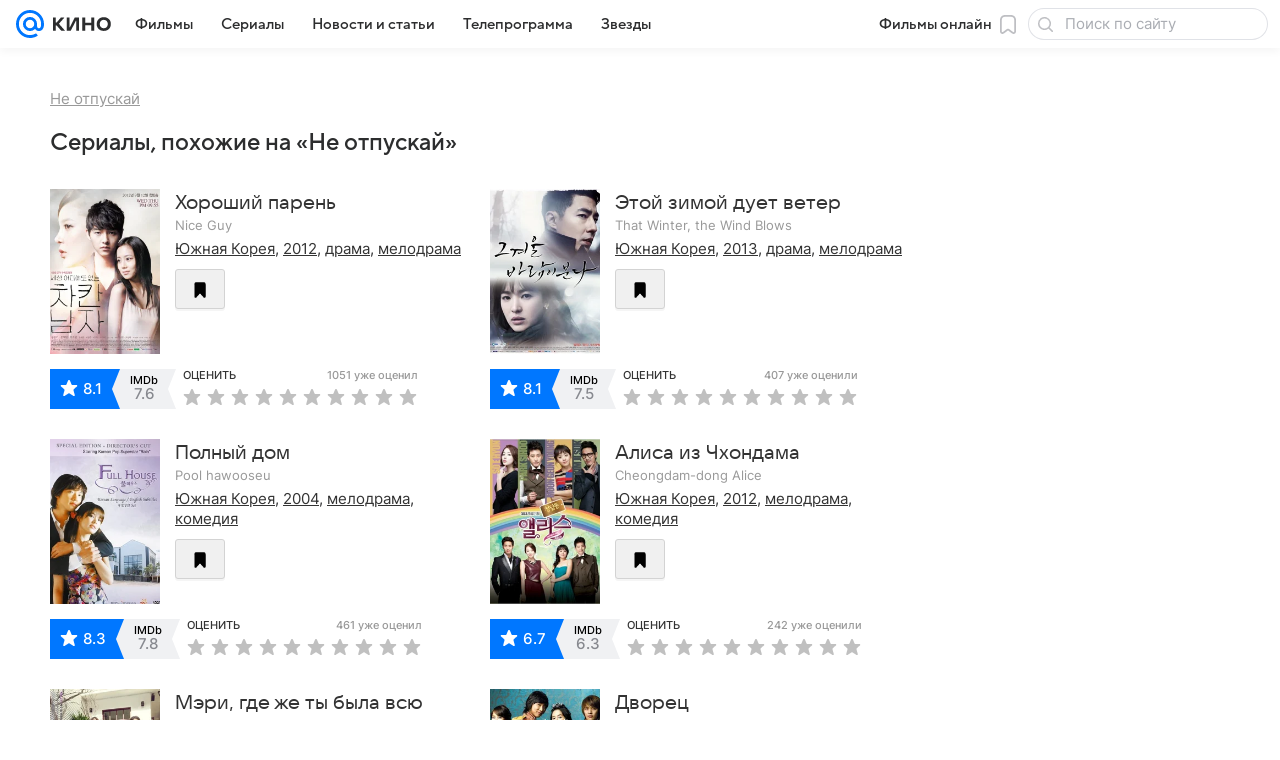

--- FILE ---
content_type: text/css
request_url: https://kino.mail.ru/dist/commonHeadline.css?mkzoeqpv
body_size: 20578
content:
.fb4cb2e288{color:#0070f0;color:var(--vkui--color-text-link);text-decoration:none}.fb4cb2e288:visited{color:#528fdf;color:var(--vkui--color-text-link-visited)}.d721796b18{text-decoration:underline}.d721796b18,.d721796b18:visited{color:inherit}.eb47f8a8f1:before{bottom:0;content:"";display:block;left:0;position:absolute;right:0;top:0;z-index:1;z-index:var(--z-index-level1)}@media (min-width:660px){.fb4cb2e288:focus,.fb4cb2e288:hover{text-decoration:underline}.d721796b18:focus,.d721796b18:hover{text-decoration:none}}.a39931d4f1{position:relative;-webkit-box-align:center;-ms-flex-align:center;align-items:center;-webkit-box-sizing:border-box;box-sizing:border-box;display:-webkit-box;display:-ms-flexbox;display:flex;-webkit-user-select:none;-moz-user-select:none;-ms-user-select:none;user-select:none;white-space:nowrap}.c0b083a509{padding:0 16px;padding:0 var(--vkui--x4)}.f9d302c184{-webkit-box-sizing:border-box;box-sizing:border-box;color:#000;color:var(--portal-menu-color-black);cursor:pointer;display:-webkit-box;display:-ms-flexbox;display:flex;height:32px;height:var(--vkui--x8);min-width:32px;min-width:var(--vkui--x8);padding:0 4px;padding:0 var(--vkui--x1);text-decoration:none;-webkit-box-align:center;-ms-flex-align:center;align-items:center;-webkit-box-pack:center;-ms-flex-pack:center;border-radius:16px;border-radius:var(--vkui--x4);justify-content:center}.f9d302c184,.f9d302c184:visited{color:rgba(39,43,55,.3);color:var(--portal-menu-color-icon);text-decoration:none}.f9d302c184:hover{color:rgba(39,43,55,.34);color:var(--portal-menu-color-icon--hover);text-decoration:none}.f9d302c184:active{color:rgba(39,43,55,.38);color:var(--portal-menu-color-icon--active);text-decoration:none}[aria-describedby] .f9d302c184{background-color:#fff;background-color:var(--portal-menu-promo-item-background);color:#07f;color:var(--vkui--color-primary-base)}@media (prefers-color-scheme:dark) and (max-width:659px){[aria-describedby] .f9d302c184{background:#f6f7f8;background:var(--vkui--color-background-tertiary)}}.acf8f1a439{-webkit-box-flex:1;-ms-flex-positive:1;flex-grow:1;max-width:50%}.a10df3c2fb{background:rgba(0,16,61,.06);background:var(--vkui--color-background-secondary-alpha);-webkit-box-sizing:border-box;box-sizing:border-box;display:-webkit-box;display:-ms-flexbox;display:flex;height:40px;height:var(--vkui--x10);min-width:40px;min-width:var(--vkui--x10);width:100%;-webkit-box-align:center;-ms-flex-align:center;align-items:center;-webkit-box-pack:center;-ms-flex-pack:center;border-radius:8px;border-radius:var(--vkui--x2);justify-content:center}.a10df3c2fb,a.a10df3c2fb,a.a10df3c2fb:visited{color:#2c2d2e;color:var(--vkui--color-icon-primary)}a.a10df3c2fb,a.a10df3c2fb:visited{cursor:pointer;text-decoration:none}a.a10df3c2fb:hover{background:rgba(0,16,61,.1);background:var(--vkui--color-background-secondary-alpha--hover);text-decoration:none}a.a10df3c2fb:active{background:rgba(0,16,61,.14);background:var(--vkui--color-background-secondary-alpha--active);text-decoration:none}body .e6255c6329{color:#87898f;color:var(--vkui--color-text-secondary)}body .bc3dfb549e{color:#fff;color:var(--vkui--color-text-contrast)}body .f5bdb168e3{color:#fff;color:var(--vkui--color-text-contrast-themed)}body .fc289390f2{color:#0070f0;color:var(--vkui--color-text-accent)}body .c082c6a4bd{color:#ed330a;color:var(--vkui--color-text-negative)}body .c0a0028238{color:#2c2d2e;color:var(--vkui--color-text-muted)}body .c5e3497a7c{color:#797a80;color:var(--vkui--color-text-subhead)}body .bc801ce9ba{color:#aaadb3;color:var(--vkui--color-text-tertiary)}body .fce2b88b71{color:#0dc268;color:var(--vkui--color-text-positive)}body .c8a4cadf7a{color:#0070f0;color:var(--vkui--color-text-link)}.c3132db061{color:#2c2d2e;color:var(--vkui--color-text-primary);font-family:Inter,Helvetica,Arial,sans-serif;font-size:16px;font-weight:400;line-height:20px}@media (prefers-color-scheme:dark) and (max-width:659px){.c3132db061{font-family:Inter,Helvetica,Arial,sans-serif;font-size:16px;font-weight:400;line-height:20px}}@media (min-width:660px){.c3132db061{font-family:Inter,Helvetica,Arial,sans-serif;font-size:15px;font-weight:400;line-height:20px}@media (prefers-color-scheme:dark) and (max-width:659px){.c3132db061{font-family:Inter,Helvetica,Arial,sans-serif;font-size:15px;font-weight:400;line-height:20px}}}.ac1d538e7d{font-family:VKSansDisplay,MailSans,Inter,Helvetica,Arial,sans-serif;font-size:16px;font-weight:500;line-height:20px}@media (prefers-color-scheme:dark) and (max-width:659px){.ac1d538e7d{font-family:VKSansDisplay,MailSans,Inter,Helvetica,Arial,sans-serif;font-size:16px;font-weight:500;line-height:20px}}.af594388c0{font-family:VKSansDisplay,MailSans,Inter,Helvetica,Arial,sans-serif;font-size:15px;font-weight:500;line-height:20px}@media (prefers-color-scheme:dark) and (max-width:659px){.af594388c0{font-family:VKSansDisplay,MailSans,Inter,Helvetica,Arial,sans-serif;font-size:15px;font-weight:500;line-height:20px}}.f4f9b71a82{font-family:Inter,Helvetica,Arial,sans-serif;font-size:15px;font-weight:400;line-height:20px}@media (prefers-color-scheme:dark) and (max-width:659px){.f4f9b71a82{font-family:Inter,Helvetica,Arial,sans-serif;font-size:15px;font-weight:400;line-height:20px}}.eeee357030{font-family:Inter,Helvetica,Arial,sans-serif;font-size:16px;font-weight:400;line-height:20px}@media (prefers-color-scheme:dark) and (max-width:659px){.eeee357030{font-family:Inter,Helvetica,Arial,sans-serif;font-size:16px;font-weight:400;line-height:20px}}.cc15afc1b1{font-family:VKSansDisplay,MailSans,Inter,Helvetica,Arial,sans-serif;font-size:14px;font-weight:400;line-height:18px}@media (prefers-color-scheme:dark) and (max-width:659px){.cc15afc1b1{font-family:VKSansDisplay,MailSans,Inter,Helvetica,Arial,sans-serif;font-size:14px;font-weight:400;line-height:18px}}.fd517a8fd5{font-family:Inter,Helvetica,Arial,sans-serif;font-size:13px;font-weight:400;line-height:18px}@media (prefers-color-scheme:dark) and (max-width:659px){.fd517a8fd5{font-family:Inter,Helvetica,Arial,sans-serif;font-size:13px;font-weight:400;line-height:18px}}.d974b2004a{font-family:Inter,Helvetica,Arial,sans-serif;font-size:13px;font-weight:400;letter-spacing:.3px;line-height:18px;text-transform:uppercase}@media (prefers-color-scheme:dark) and (max-width:659px){.d974b2004a{font-family:Inter,Helvetica,Arial,sans-serif;font-size:13px;font-weight:400;letter-spacing:.3px;line-height:18px;text-transform:uppercase}}.c038c7db11{font-family:Inter,Helvetica,Arial,sans-serif;font-size:12px;font-weight:400;line-height:16px}@media (prefers-color-scheme:dark) and (max-width:659px){.c038c7db11{font-family:Inter,Helvetica,Arial,sans-serif;font-size:12px;font-weight:400;line-height:16px}}.a019315818{font-family:Inter,Helvetica,Arial,sans-serif;font-size:11px;font-weight:400;line-height:14px}@media (prefers-color-scheme:dark) and (max-width:659px){.a019315818{font-family:Inter,Helvetica,Arial,sans-serif;font-size:11px;font-weight:400;line-height:14px}}.fc6d109b72{font-family:Inter,Helvetica,Arial,sans-serif;font-size:9px;font-weight:400;line-height:12px}@media (prefers-color-scheme:dark) and (max-width:659px){.fc6d109b72{font-family:Inter,Helvetica,Arial,sans-serif;font-size:9px;font-weight:400;line-height:12px}}.cf4435bd09{font-family:Inter,Helvetica,Arial,sans-serif;font-size:12px;font-weight:400;letter-spacing:.26px;line-height:16px;text-transform:uppercase}@media (prefers-color-scheme:dark) and (max-width:659px){.cf4435bd09{font-family:Inter,Helvetica,Arial,sans-serif;font-size:12px;font-weight:400;letter-spacing:.26px;line-height:16px;text-transform:uppercase}}.e085f2734a{font-family:Inter,Helvetica,Arial,sans-serif;font-size:11px;font-weight:400;letter-spacing:.22px;line-height:14px;text-transform:uppercase}@media (prefers-color-scheme:dark) and (max-width:659px){.e085f2734a{font-family:Inter,Helvetica,Arial,sans-serif;font-size:11px;font-weight:400;letter-spacing:.22px;line-height:14px;text-transform:uppercase}}.ebca49af07{font-family:Inter,Helvetica,Arial,sans-serif;font-size:9px;font-weight:400;letter-spacing:.16px;line-height:12px;text-transform:uppercase}@media (prefers-color-scheme:dark) and (max-width:659px){.ebca49af07{font-family:Inter,Helvetica,Arial,sans-serif;font-size:9px;font-weight:400;letter-spacing:.16px;line-height:12px;text-transform:uppercase}}.e69c7eab69{font-family:VKSansDisplay,MailSans,Inter,Helvetica,Arial,sans-serif;font-size:15px;font-weight:400;line-height:20px}@media (prefers-color-scheme:dark) and (max-width:659px){.e69c7eab69{font-family:VKSansDisplay,MailSans,Inter,Helvetica,Arial,sans-serif;font-size:15px;font-weight:400;line-height:20px}}.ae21d32fed{font-size:14px;font-weight:400;line-height:22px}@media (prefers-color-scheme:dark) and (max-width:659px){.ae21d32fed{font-size:14px;font-weight:400;line-height:22px}}.e8a10b236b{font-size:13px;font-weight:400;letter-spacing:.05em;line-height:16px}@media (prefers-color-scheme:dark) and (max-width:659px){.e8a10b236b{font-size:13px;font-weight:400;letter-spacing:.05em;line-height:16px}}.bb1f3233cb{font-family:VKSansDisplay,MailSans,Inter,Helvetica,Arial,sans-serif;font-size:18px;font-weight:500;letter-spacing:-.005em;line-height:26px}@media (prefers-color-scheme:dark) and (max-width:659px){.bb1f3233cb{font-family:VKSansDisplay,MailSans,Inter,Helvetica,Arial,sans-serif;font-size:18px;font-weight:500;letter-spacing:-.005em;line-height:26px}}.e959858f4a{font-family:Inter,Helvetica,Arial,sans-serif;font-size:16px;font-weight:400;letter-spacing:.003em;line-height:28px}@media (prefers-color-scheme:dark) and (max-width:659px){.e959858f4a{font-family:Inter,Helvetica,Arial,sans-serif;font-size:16px;font-weight:400;letter-spacing:.003em;line-height:28px}}.ded4e36964{font-size:16px;font-weight:400;line-height:24px}@media (prefers-color-scheme:dark) and (max-width:659px){.ded4e36964{font-size:16px;font-weight:400;line-height:24px}}.ae625c3fd4{font-family:VKSansDisplay,MailSans,Inter,Helvetica,Arial,sans-serif;font-size:18px;font-weight:500;letter-spacing:-.005em;line-height:26px}@media (prefers-color-scheme:dark) and (max-width:659px){.ae625c3fd4{font-family:VKSansDisplay,MailSans,Inter,Helvetica,Arial,sans-serif;font-size:18px;font-weight:500;letter-spacing:-.005em;line-height:26px}}.fdea185dd0{font-family:VKSansDisplay,MailSans,Inter,Helvetica,Arial,sans-serif;font-size:18px;font-weight:600;letter-spacing:-.005em;line-height:24px}@media (prefers-color-scheme:dark) and (max-width:659px){.fdea185dd0{font-family:VKSansDisplay,MailSans,Inter,Helvetica,Arial,sans-serif;font-size:18px;font-weight:600;letter-spacing:-.005em;line-height:24px}}.eec378beaf{font-family:Inter,Helvetica,Arial,sans-serif;font-size:16px;font-style:italic;font-weight:700;letter-spacing:.003em;line-height:28px}@media (prefers-color-scheme:dark) and (max-width:659px){.eec378beaf{font-family:Inter,Helvetica,Arial,sans-serif;font-size:16px;font-style:italic;font-weight:700;letter-spacing:.003em;line-height:28px}}@media (min-width:660px){.ac1d538e7d{font-family:VKSansDisplay,MailSans,Inter,Helvetica,Arial,sans-serif;font-size:15px;font-weight:500;line-height:20px}@media (prefers-color-scheme:dark) and (max-width:659px){.ac1d538e7d{font-family:VKSansDisplay,MailSans,Inter,Helvetica,Arial,sans-serif;font-size:15px;font-weight:500;line-height:20px}}}@media (min-width:660px){.af594388c0{font-family:VKSansDisplay,MailSans,Inter,Helvetica,Arial,sans-serif;font-size:14px;font-weight:500;line-height:20px}@media (prefers-color-scheme:dark) and (max-width:659px){.af594388c0{font-family:VKSansDisplay,MailSans,Inter,Helvetica,Arial,sans-serif;font-size:14px;font-weight:500;line-height:20px}}}@media (min-width:660px){.cc15afc1b1{font-family:VKSansDisplay,MailSans,Inter,Helvetica,Arial,sans-serif;font-size:13px;font-weight:400;line-height:18px}@media (prefers-color-scheme:dark) and (max-width:659px){.cc15afc1b1{font-family:VKSansDisplay,MailSans,Inter,Helvetica,Arial,sans-serif;font-size:13px;font-weight:400;line-height:18px}}}@media (min-width:660px){.eeee357030{font-family:Inter,Helvetica,Arial,sans-serif;font-size:15px;font-weight:400;line-height:20px}@media (prefers-color-scheme:dark) and (max-width:659px){.eeee357030{font-family:Inter,Helvetica,Arial,sans-serif;font-size:15px;font-weight:400;line-height:20px}}}@media (min-width:660px){.ae21d32fed{font-size:16px;font-weight:400;line-height:26px}@media (prefers-color-scheme:dark) and (max-width:659px){.ae21d32fed{font-size:16px;font-weight:400;line-height:26px}}}@media (min-width:660px){.e8a10b236b{font-size:15px;font-weight:400;letter-spacing:.05em;line-height:20px}@media (prefers-color-scheme:dark) and (max-width:659px){.e8a10b236b{font-size:15px;font-weight:400;letter-spacing:.05em;line-height:20px}}}@media (min-width:660px){.bb1f3233cb{font-family:VKSansDisplay,MailSans,Inter,Helvetica,Arial,sans-serif;font-size:24px;font-weight:500;letter-spacing:-.005em;line-height:36px}@media (prefers-color-scheme:dark) and (max-width:659px){.bb1f3233cb{font-family:VKSansDisplay,MailSans,Inter,Helvetica,Arial,sans-serif;font-size:24px;font-weight:500;letter-spacing:-.005em;line-height:36px}}}@media (min-width:660px){.e959858f4a{font-family:Inter,Helvetica,Arial,sans-serif;font-size:18px;font-weight:400;letter-spacing:.003em;line-height:32px}@media (prefers-color-scheme:dark) and (max-width:659px){.e959858f4a{font-family:Inter,Helvetica,Arial,sans-serif;font-size:18px;font-weight:400;letter-spacing:.003em;line-height:32px}}}@media (min-width:660px){.ae625c3fd4{font-family:VKSansDisplay,MailSans,Inter,Helvetica,Arial,sans-serif;font-size:24px;font-weight:500;letter-spacing:-.005em;line-height:36px}@media (prefers-color-scheme:dark) and (max-width:659px){.ae625c3fd4{font-family:VKSansDisplay,MailSans,Inter,Helvetica,Arial,sans-serif;font-size:24px;font-weight:500;letter-spacing:-.005em;line-height:36px}}}@media (min-width:660px){.fdea185dd0{font-family:VKSansDisplay,MailSans,Inter,Helvetica,Arial,sans-serif;font-size:24px;font-weight:600;letter-spacing:-.005em;line-height:32px}@media (prefers-color-scheme:dark) and (max-width:659px){.fdea185dd0{font-family:VKSansDisplay,MailSans,Inter,Helvetica,Arial,sans-serif;font-size:24px;font-weight:600;letter-spacing:-.005em;line-height:32px}}}@media (min-width:660px){.eec378beaf{font-family:Inter,Helvetica,Arial,sans-serif;font-size:18px;font-style:italic;font-weight:700;letter-spacing:.003em;line-height:32px}@media (prefers-color-scheme:dark) and (max-width:659px){.eec378beaf{font-family:Inter,Helvetica,Arial,sans-serif;font-size:18px;font-style:italic;font-weight:700;letter-spacing:.003em;line-height:32px}}}.ff07047593{display:block}.ab1816c739{position:relative;-webkit-box-align:center;-ms-flex-align:center;align-items:center;border-radius:var(--portal-menu-border-radius-active);color:var(--portal-menu-color-text);padding:6px 12px;padding:6px var(--vkui--x3)}.a1a343e81f,.ab1816c739{display:-webkit-box;display:-ms-flexbox;display:flex}.a1a343e81f{width:auto}.c627572611{margin-right:8px;margin-right:var(--vkui--x2)}.b202a0db83,.c627572611{color:#2c2d2e;color:var(--vkui--color-text-primary)}.b202a0db83{margin-left:8px;margin-left:var(--vkui--x2)}.c678a92cc1,.c678a92cc1:visited{text-decoration:none}.c678a92cc1:focus,.c678a92cc1:hover{background-color:rgba(0,16,61,.04);background-color:var(--vkui--color-transparent--hover);text-decoration:none}.c678a92cc1:active{background-color:rgba(0,16,61,.08);background-color:var(--vkui--color-transparent--active)}.fd0ce73a8e .ab1816c739,.fd0ce73a8e .ab1816c739:hover{background-color:var(--portal-menu-active-background)}.fd0ce73a8e .a1a343e81f{color:var(--portal-menu-active-text)}.ca5f546c77{color:var(--portal-menu-color-icon);padding-right:16px;padding-right:var(--vkui--x4)}.d8b77937a5{min-width:16px;min-width:var(--vkui--x4)}@media (max-width:979px){.d8b77937a5{min-width:24px;min-width:var(--vkui--x6)}}.c42f30bdc4{-webkit-box-sizing:border-box;box-sizing:border-box;display:-webkit-box;display:-ms-flexbox;display:flex;height:100%;padding:0 8px 0 4px;padding:0 var(--vkui--x2) 0 var(--vkui--x1);position:absolute;right:0;top:0;z-index:1;z-index:var(--z-index-level1);-webkit-box-align:center;-ms-flex-align:center;align-items:center;color:var(--portal-menu-color-icon)}@media (max-width:979px){.c42f30bdc4{padding-right:16px;padding-right:var(--vkui--x4)}}.c3e7912d11{position:relative}.b3b9a27658{padding-bottom:10px;padding-bottom:calc(var(--vkui--x2) + var(--vkui--x05));padding-left:32px;padding-left:var(--vkui--x8);padding-top:10px;padding-top:calc(var(--vkui--x2) + var(--vkui--x05))}.f3fc4ee260 .b3b9a27658{padding-left:16px;padding-left:var(--vkui--x4)}.e8678a2809 .b3b9a27658,.e8678a2809 .b3b9a27658:focus,.e8678a2809 .b3b9a27658:hover{background-color:rgba(0,16,61,.08);background-color:var(--portal-menu-burger-active-background);border-color:transparent;-webkit-box-shadow:none;box-shadow:none}.e8678a2809 .b3b9a27658 .d16af1d6a1,.e8678a2809 .b3b9a27658:focus .d16af1d6a1,.e8678a2809 .b3b9a27658:hover .d16af1d6a1{color:#2c2d2e;color:var(--vkui--color-text-primary)}.e868f7c77a{background:#f6f7f8;background:var(--vkui--color-background-tertiary);border-radius:20px 20px 0 0;border-radius:var(--portal-menu-border-radius-active) var(--portal-menu-border-radius-active) 0 0}.b9584fc3dc,.eac74c9f84{-webkit-box-sizing:border-box;box-sizing:border-box;display:-webkit-box;display:-ms-flexbox;display:flex;height:100%;padding:0 16px 0 4px;padding:0 var(--vkui--x4) 0 var(--vkui--x1);position:absolute;right:0;top:0;z-index:1;z-index:var(--z-index-level1);-webkit-box-align:center;-ms-flex-align:center;align-items:center}.eac74c9f84{color:rgba(39,43,55,.3);color:var(--portal-menu-color-icon)}.b9584fc3dc{color:#2c2d2e;color:var(--vkui--color-text-primary)}.ad3b489965{position:relative}.a3e90fa12a{background:#f6f7f8;background:var(--vkui--color-background-tertiary);display:-webkit-box;display:-ms-flexbox;display:flex;gap:4px;gap:var(--vkui--x1);-webkit-box-orient:vertical;-webkit-box-direction:normal;border-radius:0 0 var(--portal-menu-border-radius-active) var(--portal-menu-border-radius-active);-ms-flex-direction:column;flex-direction:column;margin-top:-4px;margin-top:calc(var(--vkui--x1)*-1);max-height:0;overflow:hidden;-webkit-transition:max-height .18s ease-out,padding .18s ease-out;transition:max-height .18s ease-out,padding .18s ease-out}.a29d99a69e{max-height:100%;padding:4px 0 0;padding:var(--vkui--x1) 0 0}.bb823c2663{border-radius:8px;border-radius:var(--vkui--x2);padding:4px;padding:var(--vkui--x1)}.e7fd720f62{color:#87898f;color:var(--vkui--color-text-secondary)}.d4de904e80{bottom:0;height:20px;overflow:hidden;position:absolute;width:20px}.d4de904e80:after{border-radius:50%;-webkit-box-shadow:0 0 0 100px #fff;box-shadow:0 0 0 100px #fff;-webkit-box-shadow:0 0 0 100px var(--vkui--color-background-modal);box-shadow:0 0 0 100px var(--vkui--color-background-modal);content:"";height:200%;position:absolute;top:-100%;width:200%}.e7ec346f99{right:-24px}.afd2a0ee7b{left:-24px}.afd2a0ee7b:after{left:-100%}:root{--dropdown-min-width:max(calc(100% + var(--vkui--x15)),100px)}.ecdbe25561{background:#fff;background:var(--vkui--color-background-modal);border-radius:0 20px 20px 20px;border-radius:0 var(--vkui--x5) var(--vkui--x5) var(--vkui--x5);-webkit-box-shadow:0 2px 6px 0 rgba(0,16,61,.06),0 16px 48px 0 rgba(0,16,61,.08),0 24px 68px 0 rgba(0,16,61,.16);box-shadow:0 2px 6px 0 rgba(0,16,61,.06),0 16px 48px 0 rgba(0,16,61,.08),0 24px 68px 0 rgba(0,16,61,.16);-webkit-box-shadow:var(--vkui--elevation4);box-shadow:var(--vkui--elevation4);-webkit-box-sizing:border-box;box-sizing:border-box;display:none;left:-4px;left:calc(var(--vkui--x1)*-1);min-width:max(calc(100% + 60px),100px);min-width:var(--dropdown-min-width);padding:4px;padding:var(--vkui--x1);position:absolute;top:100%;visibility:hidden;z-index:-1}.d63846385b{line-height:32px;line-height:var(--vkui--x8);position:relative;z-index:4}.cc51aa3ef2,.d941aaf59d{visibility:hidden;z-index:4}.dd946655ec{cursor:pointer;position:relative;z-index:4}.dd946655ec:hover .ecdbe25561{display:grid;grid-auto-flow:column;visibility:visible}.dd946655ec:hover[data-placement=left] .cc51aa3ef2,.dd946655ec:hover[data-placement=mid] .cc51aa3ef2,.dd946655ec:hover[data-placement=mid] .d941aaf59d,.dd946655ec:hover[data-placement=right] .d941aaf59d{visibility:visible}.dd946655ec:hover:before{-webkit-box-shadow:0 2px 6px 0 rgba(0,16,61,.06),0 16px 48px 0 rgba(0,16,61,.08),0 24px 68px 0 rgba(0,16,61,.16);box-shadow:0 2px 6px 0 rgba(0,16,61,.06),0 16px 48px 0 rgba(0,16,61,.08),0 24px 68px 0 rgba(0,16,61,.16);-webkit-box-shadow:var(--vkui--elevation4);box-shadow:var(--vkui--elevation4);z-index:-1}.dd946655ec:hover:after,.dd946655ec:hover:before{border-radius:20px 20px 0 0;border-radius:var(--vkui--x5) var(--vkui--x5) 0 0;bottom:-2px;bottom:calc(var(--vkui--x05)*-1);content:"";left:-4px;left:calc(var(--vkui--x1)*-1);position:absolute;right:-4px;right:calc(var(--vkui--x1)*-1);top:-4px;top:calc(var(--vkui--x1)*-1)}.dd946655ec:hover:after{background:#fff;background:var(--vkui--color-background-modal);z-index:3}.dd946655ec:hover[data-placement=right] .ecdbe25561{border-radius:0 20px 20px 20px;border-radius:0 var(--vkui--x5) var(--vkui--x5) var(--vkui--x5)}.dd946655ec:hover[data-placement=left] .ecdbe25561{border-radius:20px 0 20px 20px;border-radius:var(--vkui--x5) 0 var(--vkui--x5) var(--vkui--x5);text-align:end}.dd946655ec:hover[data-placement=mid] .ecdbe25561{border-radius:20px 20px 20px 20px;border-radius:var(--vkui--x5) var(--vkui--x5) var(--vkui--x5) var(--vkui--x5)}.c3925c6296{margin-bottom:4px;margin-bottom:var(--vkui--x1)}.c3925c6296:last-child{margin-bottom:0}.f4cb6421ed{padding-left:24px;padding-left:var(--vkui--x6);padding-right:16px;padding-right:var(--vkui--x4)}.c7136e8a56 .f4cb6421ed{padding-left:12px;padding-left:var(--vkui--x3)}.cd6116bc7a .f4cb6421ed,.cd6116bc7a .f4cb6421ed:focus,.cd6116bc7a .f4cb6421ed:hover{background-color:rgba(0,16,61,.06);background-color:var(--vkui--color-background-secondary-alpha);-webkit-box-shadow:none;box-shadow:none}.b3a2d427d5{--promo-item-icon-base-size:var(--vkui--x4);--promo-item-icon-base-margin:var(--vkui--x2);--promo-item-icon-wrapper-size:var(--vkui--x5);--promo-item-icon-wrapper-margin:calc(var(--promo-item-icon-base-margin) - (var(--promo-item-icon-wrapper-size) - var(--promo-item-icon-base-size))/2)}.a33c32fd77{background:#fff;background:var(--portal-menu-promo-item-background);border-radius:8px;border-radius:var(--portal-menu-promo-item-border-radius);color:#2c2d2e;color:var(--portal-menu-color-text);display:-webkit-box;display:-ms-flexbox;display:flex;padding:6px 12px;padding:6px var(--vkui--x3);-webkit-box-align:center;-ms-flex-align:center;align-items:center;position:relative}@media (prefers-color-scheme:dark) and (max-width:659px){.a33c32fd77{background:#f6f7f8;background:var(--vkui--color-background-tertiary)}}.a33c32fd77,.a33c32fd77:active,.a33c32fd77:focus,.a33c32fd77:hover,.a33c32fd77:visited{color:#2c2d2e;color:var(--portal-menu-color-text);text-decoration:none}.a33c32fd77:hover{background-color:rgba(0,16,61,.04);background-color:var(--vkui--color-transparent--hover)}.a33c32fd77:active{background-color:rgba(0,16,61,.08);background-color:var(--vkui--color-transparent--active)}[aria-describedby] .a33c32fd77,[aria-describedby] .a33c32fd77:active,[aria-describedby] .a33c32fd77:hover{background:#fff;background:var(--portal-menu-promo-item-background)}.dfd8d7b9c3{color:#2c2d2e;color:var(--portal-menu-color-text)}.a402a86e7b{color:#07f;color:var(--vkui--color-primary-base);display:-webkit-box;display:-ms-flexbox;display:flex;height:var(--promo-item-icon-wrapper-size);margin-right:var(--promo-item-icon-wrapper-margin);min-width:var(--promo-item-icon-wrapper-size);-webkit-box-align:center;-ms-flex-align:center;align-items:center;-webkit-box-pack:center;-ms-flex-pack:center;justify-content:center}.eaf370392e{margin-left:var(--promo-item-icon-wrapper-margin)}.d654bfcaff{display:inline-block;-webkit-box-flex:0;-ms-flex:0 0 auto;flex:0 0 auto;vertical-align:text-bottom}.fbccd560a8{display:block;fill:#2c2d2e;fill:var(--vkui--color-icon-primary);height:16px;height:var(--vkui--size-icon-u-i--compact_x);width:16px;width:var(--vkui--size-icon-u-i--compact_x)}.fbccd560a8.c06ae830fb{fill:#fff;fill:var(--vkui--color-icon-contrast)}.fbccd560a8.ec7a42059d{fill:#a5a7ad;fill:var(--vkui--color-icon-secondary)}@media (min-width:980px){.fbccd560a8{height:18px;height:var(--vkui--size-icon-u-i--regular);width:18px;width:var(--vkui--size-icon-u-i--regular)}}.f7b8016d4b{left:50%;position:absolute;text-align:center;top:50%;-webkit-transform:translate(-50%,-50%);transform:translate(-50%,-50%)}.f7b8016d4b>svg{-webkit-animation:f7b8016d4b .85s linear infinite;animation:f7b8016d4b .85s linear infinite;display:inline-block;margin:0!important}@-webkit-keyframes f7b8016d4b{0%{-webkit-transform:rotate(0deg);transform:rotate(0deg)}to{-webkit-transform:rotate(1turn);transform:rotate(1turn)}}@keyframes f7b8016d4b{0%{-webkit-transform:rotate(0deg);transform:rotate(0deg)}to{-webkit-transform:rotate(1turn);transform:rotate(1turn)}}.cdb505b96c{-webkit-animation:unset;animation:none 0s ease 0s 1 normal none running;-webkit-animation:initial;animation:initial;animation:unset}.d874c0c9ca{height:36px;position:relative;top:2px;width:36px}.c3b0e34f23{background-color:#f0f1f3;background-color:var(--vkui--color-background-secondary);color:#2c2d2e;color:var(--vkui--color-text-primary)}.c3b0e34f23 svg{fill:#2c2d2e;fill:var(--vkui--color-icon-primary)}.c3b0e34f23:hover{background-color:#e6e8ec;background-color:var(--vkui--color-background-secondary--hover)}.c3b0e34f23.d12c5807bd,.c3b0e34f23:active{background-color:#dddfe4;background-color:var(--vkui--color-background-secondary--active)}.b1478d4b60{background-color:#f0f1f3;background-color:var(--vkui--color-background-secondary);color:#2c2d2e;color:var(--vkui--color-text-primary)}.b1478d4b60 svg{fill:#2c2d2e;fill:var(--vkui--color-icon-primary)}.b1478d4b60:hover{background-color:#e6e8ec;background-color:var(--vkui--color-background-secondary--hover)}.b1478d4b60.d12c5807bd,.b1478d4b60:active{background-color:#dddfe4;background-color:var(--vkui--color-background-secondary--active)}.a66cbeed97{background-color:#07f;background-color:var(--vkui--color-primary-base);color:#fff;color:var(
    --media-ui--button-color-text-primary,var(--vkui--color-text-contrast)
  )}.a66cbeed97 svg{fill:#fff;fill:var(
      --media-ui--button-color-text-primary,var(--vkui--color-text-contrast)
    )}.a66cbeed97:hover{background-color:#0073f7;background-color:var(--vkui--color-primary-base--hover)}.a66cbeed97.d12c5807bd,.a66cbeed97:active{background-color:#006fef;background-color:var(--vkui--color-primary-base--active)}.fae02f78ee{background-color:#ed330a;background-color:var(--vkui--color-background-negative);color:#fff;color:var(--vkui--color-text-contrast)}.fae02f78ee svg{fill:#fff;fill:var(--vkui--color-icon-contrast)}.fae02f78ee:hover{background-color:#e4320c;background-color:var(--vkui--color-background-negative--hover)}.fae02f78ee.d12c5807bd,.fae02f78ee:active{background-color:#da300e;background-color:var(--vkui--color-background-negative--active)}.cbd7417714{background-color:#0dc268;background-color:var(--vkui--color-background-positive);color:#fff;color:var(--vkui--color-text-contrast)}.cbd7417714 svg{fill:#fff;fill:var(--vkui--color-icon-contrast)}.cbd7417714:hover{background-color:#0cbb66;background-color:var(--vkui--color-background-positive--hover)}.cbd7417714.d12c5807bd,.cbd7417714:active{background-color:#0cb465;background-color:var(--vkui--color-background-positive--active)}.c70cd19c5f{background-color:transparent;color:#2c2d2e;color:var(--vkui--color-text-primary)}.c70cd19c5f svg{fill:#2c2d2e;fill:var(--vkui--color-text-primary)}.c70cd19c5f:focus,.c70cd19c5f:hover{background-color:rgba(0,0,0,.04);background-color:rgba(0,0,0,var(--vkui--tone-value-hover))}.c70cd19c5f.d12c5807bd,.c70cd19c5f:active{background:rgba(0,0,0,.08);background:rgba(0,0,0,var(--vkui--tone-value-active))}.b00f536a9e{background:#3f8ae0;background:var(--vkui--color-social-vk);color:#fff;color:var(--vkui--color-text-contrast)}.b00f536a9e:not([disabled]):hover{background:#3c85d9;background:var(--vkui--color-social-vk--hover)}.b00f536a9e.d12c5807bd:not([disabled]):not([data-loading=true]),.b00f536a9e:not([disabled]):not([data-loading=true]):active{background:#3a80d3;background:var(--vkui--color-social-vk--active)}.b00f536a9e svg{fill:#fff;fill:var(--vkui--color-text-contrast)}.aea49b245b{background:#ee8208;background:var(--vkui--color-social-ok);color:#fff;color:var(--vkui--color-text-contrast)}.aea49b245b:not([disabled]):hover{background:#e47d0a;background:var(--vkui--color-social-ok--hover)}.aea49b245b.d12c5807bd:not([disabled]):not([data-loading=true]),.aea49b245b:not([disabled]):not([data-loading=true]):active{background:#db790c;background:var(--vkui--color-social-ok--active)}.aea49b245b svg{fill:#fff;fill:var(--vkui--color-text-contrast)}.ad8f7560ec{background:#117eda;background:var(--vkui--color-social-mir);color:#fff;color:var(--vkui--color-text-contrast)}.ad8f7560ec:not([disabled]):hover{background:#107ad4;background:var(--vkui--color-social-mir--hover)}.ad8f7560ec.d12c5807bd:not([disabled]):not([data-loading=true]),.ad8f7560ec:not([disabled]):not([data-loading=true]):active{background:#1075cd;background:var(--vkui--color-social-mir--active)}.ad8f7560ec svg{fill:#fff;fill:var(--vkui--color-text-contrast)}.c007c0e84d{background:#1877f2;background:var(--vkui--color-social-fb);color:#fff;color:var(--vkui--color-text-contrast)}.c007c0e84d:not([disabled]):hover{background:#1773eb;background:var(--vkui--color-social-fb--hover)}.c007c0e84d.d12c5807bd:not([disabled]):not([data-loading=true]),.c007c0e84d:not([disabled]):not([data-loading=true]):active{background:#166fe4;background:var(--vkui--color-social-fb--active)}.c007c0e84d svg{fill:#fff;fill:var(--vkui--color-text-contrast)}.bb83f680ca{background:#1da1f2;background:var(--vkui--color-social-twitter);color:#fff;color:var(--vkui--color-text-contrast)}.bb83f680ca svg{fill:#fff;fill:var(--vkui--color-text-contrast)}.bb83f680ca:not([disabled]):hover{background:#1c9beb;background:var(--vkui--color-social-twitter--hover)}.bb83f680ca.d12c5807bd:not([disabled]):not([data-loading=true]),.bb83f680ca:not([disabled]):not([data-loading=true]):active{background:#1b95e4;background:var(--vkui--color-social-twitter--active)}.affff16b5e{background:#07f;background:var(--vkui--color-background-accent);color:#fff;color:var(--vkui--color-text-contrast)}.affff16b5e:not([disabled]):hover{background:#005aed}.affff16b5e:not([disabled]):not([data-loading=true]):active{background:#0054de}.affff16b5e svg{fill:#fff;fill:var(--vkui--color-text-contrast)}.ea62bb52c4{background:#fff;background:var(--vkui--color-background-content);color:#2c2d2e;color:var(--vkui--color-text-primary)}.ea62bb52c4:not([disabled]):hover{background:#e6e8ec;background:var(--vkui--color-background-secondary--hover)}.ea62bb52c4:not([disabled]):not([data-loading=true]):active{background:#dddfe4;background:var(--vkui--color-background-secondary--active)}.ea62bb52c4 svg{fill:#2c2d2e;fill:var(--vkui--color-icon-primary)}.dfea3ebf2d{background:rgba(0,119,255,.06);background:var(--vkui--color-background-accent-tint-themed-alpha);color:#0070f0;color:var(--vkui--color-text-accent)}.dfea3ebf2d:not([disabled]):hover{background:rgba(0,119,255,.1);background:var(--vkui--color-background-accent-tint-themed-alpha--hover)}.dfea3ebf2d:not([disabled]):not([data-loading=true]):active{background:rgba(0,119,255,.14);background:var(--vkui--color-background-accent-tint-themed-alpha--active)}.dfea3ebf2d svg{fill:#07f;fill:var(--vkui--color-icon-accent)}.e980520dfc{--height:var(--vkui--size-button-medium-height--regular);-webkit-appearance:none;-moz-appearance:none;appearance:none;border:none;border-radius:8px;border-radius:var(--vkui--size-border-radius--regular);-webkit-box-sizing:border-box;box-sizing:border-box;cursor:pointer;display:inline-block;font-family:VKSansDisplay,MailSans,Inter,Helvetica,Arial,sans-serif;font-family:var(--vkui--font-family-accent);font-family:Inter,Helvetica,Arial,sans-serif;font-size:16px;font-weight:400;height:36px;height:var(--height);line-height:20px;margin:0;outline:none;padding:0 20px;padding:0 var(--vkui--size-button-padding-horizontal--regular);position:relative}@media (prefers-color-scheme:dark) and (max-width:659px){.e980520dfc{font-family:Inter,Helvetica,Arial,sans-serif;font-size:16px;font-weight:400;line-height:20px}}.e980520dfc svg{display:block;height:18px;height:var(--vkui--size-icon-u-i--regular);width:18px;width:var(--vkui--size-icon-u-i--regular)}.e980520dfc.b6d3c1d676{width:100%}.e980520dfc.b7c4b73461{--height:var(--vkui--size-button-small-height--regular)}.e980520dfc.b7c4b73461 svg{height:16px;height:var(--vkui--size-icon-u-i--compact);width:16px;width:var(--vkui--size-icon-u-i--compact)}.e980520dfc.f98bff2700{--height:var(--vkui--size-button-large-height--regular)}.e980520dfc.f0f8862377{--height:calc(var(--vkui--size-button-large-height--regular) + 4px)}.e980520dfc.f6a5b19443{border-radius:calc(var(--height)/2)}.ead45a53b1{display:-webkit-box;display:-ms-flexbox;display:flex;width:100%}.d0623554ff,.ead45a53b1{-webkit-box-align:center;-ms-flex-align:center;align-items:center;-webkit-box-pack:center;-ms-flex-pack:center;height:100%;justify-content:center}.d0623554ff{display:-webkit-inline-box;display:-ms-inline-flexbox;display:inline-flex;overflow:hidden}.d0623554ff>span{display:block;-ms-flex-negative:0;flex-shrink:0}.d0623554ff>span:last-child{display:block;-ms-flex-negative:1;flex-shrink:1;max-width:100%;overflow:hidden;text-overflow:ellipsis;white-space:nowrap}.a10472a446{text-decoration:none!important}.c6c95197eb{margin-right:8px;margin-right:var(--vkui--size-icon-margin--regular)}.fcfb402454{margin-left:8px;margin-left:var(--vkui--size-icon-margin--regular)}.b2811f7b3a{height:18px;height:var(--vkui--size-icon-u-i--regular);width:18px;width:var(--vkui--size-icon-u-i--regular)}.e980520dfc.cbf84787e2{cursor:default;pointer-events:none}.e980520dfc.cbf84787e2>.ead45a53b1{visibility:hidden}.e980520dfc.c66c22d0b2{cursor:default;opacity:.48;opacity:var(--vkui--opacity-disable);pointer-events:none}.e980520dfc.b8f1fcdba5{padding:0;width:var(--height)}.e980520dfc.b8f1fcdba5 .c6c95197eb,.e980520dfc.b8f1fcdba5 .fcfb402454,.e980520dfc.b8f1fcdba5 svg{margin:0}.ac1b58bed1{display:-webkit-box;display:-ms-flexbox;display:flex}.ac1b58bed1 button:not(:last-child){border-bottom-right-radius:0;border-top-right-radius:0;margin-right:-1px}.ac1b58bed1 button:not(:first-child){border-bottom-left-radius:0;border-top-left-radius:0}@media (min-width:980px){.e980520dfc{font-family:Inter,Helvetica,Arial,sans-serif;font-size:15px;font-weight:400;line-height:20px}@media (prefers-color-scheme:dark) and (max-width:659px){.e980520dfc{font-family:Inter,Helvetica,Arial,sans-serif;font-size:15px;font-weight:400;line-height:20px}}}.c42c863a9e{background-color:#f0f1f3;background-color:var(--vkui--color-background-secondary);color:#2c2d2e;color:var(--vkui--color-text-primary)}.c42c863a9e svg{fill:#2c2d2e;fill:var(--vkui--color-icon-primary)}.c42c863a9e:hover{background-color:#e6e8ec;background-color:var(--vkui--color-background-secondary--hover)}.c42c863a9e.eb81a0da7c,.c42c863a9e:active{background-color:#dddfe4;background-color:var(--vkui--color-background-secondary--active)}.b50bb9b6d4{background-color:#f0f1f3;background-color:var(--vkui--color-background-secondary);color:#2c2d2e;color:var(--vkui--color-text-primary)}.b50bb9b6d4 svg{fill:#2c2d2e;fill:var(--vkui--color-icon-primary)}.b50bb9b6d4:hover{background-color:#e6e8ec;background-color:var(--vkui--color-background-secondary--hover)}.b50bb9b6d4.eb81a0da7c,.b50bb9b6d4:active{background-color:#dddfe4;background-color:var(--vkui--color-background-secondary--active)}.f0a239d05b{background-color:#07f;background-color:var(--vkui--color-primary-base);color:#fff;color:var(
    --media-ui--button-color-text-primary,var(--vkui--color-text-contrast)
  )}.f0a239d05b svg{fill:#fff;fill:var(
      --media-ui--button-color-text-primary,var(--vkui--color-text-contrast)
    )}.f0a239d05b:hover{background-color:#0073f7;background-color:var(--vkui--color-primary-base--hover)}.f0a239d05b.eb81a0da7c,.f0a239d05b:active{background-color:#006fef;background-color:var(--vkui--color-primary-base--active)}.d4c64488d3{background-color:#ed330a;background-color:var(--vkui--color-background-negative);color:#fff;color:var(--vkui--color-text-contrast)}.d4c64488d3 svg{fill:#fff;fill:var(--vkui--color-icon-contrast)}.d4c64488d3:hover{background-color:#e4320c;background-color:var(--vkui--color-background-negative--hover)}.d4c64488d3.eb81a0da7c,.d4c64488d3:active{background-color:#da300e;background-color:var(--vkui--color-background-negative--active)}.c1cbbb992a{background-color:#0dc268;background-color:var(--vkui--color-background-positive);color:#fff;color:var(--vkui--color-text-contrast)}.c1cbbb992a svg{fill:#fff;fill:var(--vkui--color-icon-contrast)}.c1cbbb992a:hover{background-color:#0cbb66;background-color:var(--vkui--color-background-positive--hover)}.c1cbbb992a.eb81a0da7c,.c1cbbb992a:active{background-color:#0cb465;background-color:var(--vkui--color-background-positive--active)}.af2bc8d6ff{background-color:transparent;color:#2c2d2e;color:var(--vkui--color-text-primary)}.af2bc8d6ff svg{fill:#2c2d2e;fill:var(--vkui--color-text-primary)}.af2bc8d6ff:focus,.af2bc8d6ff:hover{background-color:rgba(0,0,0,.04);background-color:rgba(0,0,0,var(--vkui--tone-value-hover))}.af2bc8d6ff.eb81a0da7c,.af2bc8d6ff:active{background:rgba(0,0,0,.08);background:rgba(0,0,0,var(--vkui--tone-value-active))}.d209ec0226{background:#3f8ae0;background:var(--vkui--color-social-vk);color:#fff;color:var(--vkui--color-text-contrast)}.d209ec0226:not([disabled]):hover{background:#3c85d9;background:var(--vkui--color-social-vk--hover)}.d209ec0226.eb81a0da7c:not([disabled]):not([data-loading=true]),.d209ec0226:not([disabled]):not([data-loading=true]):active{background:#3a80d3;background:var(--vkui--color-social-vk--active)}.d209ec0226 svg{fill:#fff;fill:var(--vkui--color-text-contrast)}.b53e05b455{background:#ee8208;background:var(--vkui--color-social-ok);color:#fff;color:var(--vkui--color-text-contrast)}.b53e05b455:not([disabled]):hover{background:#e47d0a;background:var(--vkui--color-social-ok--hover)}.b53e05b455.eb81a0da7c:not([disabled]):not([data-loading=true]),.b53e05b455:not([disabled]):not([data-loading=true]):active{background:#db790c;background:var(--vkui--color-social-ok--active)}.b53e05b455 svg{fill:#fff;fill:var(--vkui--color-text-contrast)}.d679a7198f{background:#117eda;background:var(--vkui--color-social-mir);color:#fff;color:var(--vkui--color-text-contrast)}.d679a7198f:not([disabled]):hover{background:#107ad4;background:var(--vkui--color-social-mir--hover)}.d679a7198f.eb81a0da7c:not([disabled]):not([data-loading=true]),.d679a7198f:not([disabled]):not([data-loading=true]):active{background:#1075cd;background:var(--vkui--color-social-mir--active)}.d679a7198f svg{fill:#fff;fill:var(--vkui--color-text-contrast)}.d9ff11b163{background:#1877f2;background:var(--vkui--color-social-fb);color:#fff;color:var(--vkui--color-text-contrast)}.d9ff11b163:not([disabled]):hover{background:#1773eb;background:var(--vkui--color-social-fb--hover)}.d9ff11b163.eb81a0da7c:not([disabled]):not([data-loading=true]),.d9ff11b163:not([disabled]):not([data-loading=true]):active{background:#166fe4;background:var(--vkui--color-social-fb--active)}.d9ff11b163 svg{fill:#fff;fill:var(--vkui--color-text-contrast)}.d5b17eea0c{background:#1da1f2;background:var(--vkui--color-social-twitter);color:#fff;color:var(--vkui--color-text-contrast)}.d5b17eea0c svg{fill:#fff;fill:var(--vkui--color-text-contrast)}.d5b17eea0c:not([disabled]):hover{background:#1c9beb;background:var(--vkui--color-social-twitter--hover)}.d5b17eea0c.eb81a0da7c:not([disabled]):not([data-loading=true]),.d5b17eea0c:not([disabled]):not([data-loading=true]):active{background:#1b95e4;background:var(--vkui--color-social-twitter--active)}.d50f367ba6{background:#07f;background:var(--vkui--color-background-accent);color:#fff;color:var(--vkui--color-text-contrast)}.d50f367ba6:not([disabled]):hover{background:#005aed}.d50f367ba6:not([disabled]):not([data-loading=true]):active{background:#0054de}.d50f367ba6 svg{fill:#fff;fill:var(--vkui--color-text-contrast)}.dd60a5ce60{background:#fff;background:var(--vkui--color-background-content);color:#2c2d2e;color:var(--vkui--color-text-primary)}.dd60a5ce60:not([disabled]):hover{background:#e6e8ec;background:var(--vkui--color-background-secondary--hover)}.dd60a5ce60:not([disabled]):not([data-loading=true]):active{background:#dddfe4;background:var(--vkui--color-background-secondary--active)}.dd60a5ce60 svg{fill:#2c2d2e;fill:var(--vkui--color-icon-primary)}.e4b017e971{background:rgba(0,119,255,.06);background:var(--vkui--color-background-accent-tint-themed-alpha);color:#0070f0;color:var(--vkui--color-text-accent)}.e4b017e971:not([disabled]):hover{background:rgba(0,119,255,.1);background:var(--vkui--color-background-accent-tint-themed-alpha--hover)}.e4b017e971:not([disabled]):not([data-loading=true]):active{background:rgba(0,119,255,.14);background:var(--vkui--color-background-accent-tint-themed-alpha--active)}.e4b017e971 svg{fill:#07f;fill:var(--vkui--color-icon-accent)}.a4c6ae6b67,.e9036abb4e{position:relative}.e9036abb4e{height:32px;height:var(--vkui--x8);opacity:1;-webkit-transition:opacity .1s ease-out;transition:opacity .1s ease-out;z-index:1}@media (max-width:659px){.e9036abb4e{display:none}}.f4dafaa81f{background:#fff;border:1px solid rgba(0,16,61,.12);border:1px solid var(--vkui--color-field-border-alpha);border-radius:24px;border-radius:var(--vkui--x6);display:-webkit-box;display:-ms-flexbox;display:flex;height:100%;-webkit-box-pack:justify;-ms-flex-pack:justify;justify-content:space-between;-webkit-box-align:center;-ms-flex-align:center;align-items:center}.a270b36940,.f4dafaa81f{-webkit-box-sizing:border-box;box-sizing:border-box}.a270b36940{color:var(--portal-menu-color-icon);padding-left:6px;padding-right:8px;padding-right:var(--vkui--x2)}.f6f1c676db{background:transparent;border:none;color:#2c2d2e;color:var(--vkui--color-text-primary);font-family:Inter,Helvetica,Arial,sans-serif;font-size:15px;font-weight:400;line-height:20px;outline:none;position:relative;width:100%}@media (prefers-color-scheme:dark) and (max-width:659px){.f6f1c676db{font-family:Inter,Helvetica,Arial,sans-serif;font-size:15px;font-weight:400;line-height:20px}}.f6f1c676db::-webkit-input-placeholder{color:#aaadb3;color:var(--vkui--color-text-tertiary)}.f6f1c676db::-moz-placeholder{color:#aaadb3;color:var(--vkui--color-text-tertiary)}.f6f1c676db:-ms-input-placeholder{color:#aaadb3;color:var(--vkui--color-text-tertiary)}.f6f1c676db::-ms-input-placeholder{color:#aaadb3;color:var(--vkui--color-text-tertiary)}.f6f1c676db::placeholder{color:#aaadb3;color:var(--vkui--color-text-tertiary)}.d1c962debb{background-color:#fff;border:1px solid #fff;border:var(--vkui--x025) solid #fff;border-radius:24px;border-radius:var(--vkui--x6);-webkit-box-sizing:border-box;box-sizing:border-box;color:#0070f0;color:var(--vkui--color-text-link);font-size:15px;font-weight:500;height:30px;padding:0 12px;padding:0 var(--vkui--x3);position:relative}.d1c962debb:hover{background-color:#f5f5f7;background-color:var(--vkui--color-background-content--hover)}.d1c962debb:active{background-color:#ebecef;background-color:var(--vkui--color-background-content--active)}.db1a762c73{display:-webkit-box;display:-ms-flexbox;display:flex;gap:6px;-webkit-box-align:center;-ms-flex-align:center;align-items:center;-webkit-box-pack:justify;-ms-flex-pack:justify;justify-content:space-between}.db1a762c73,.fb7c5686e0{width:100%}.e176a484d1{cursor:pointer}.ad8527c96f{display:none}.bc92234ed7{-webkit-box-align:center;-ms-flex-align:center;align-items:center;bottom:0;display:-webkit-inline-box;display:-ms-inline-flexbox;display:inline-flex;height:var(--portal-menu-panel-header-height-mobile);padding:0 12px;padding:0 var(--vkui--x3);right:0;top:0;z-index:100;z-index:var(--z-index-over)}.bc92234ed7,.bc92234ed7:after{background-color:#fff;background-color:var(--vkui--color-background);left:0;position:absolute}.bc92234ed7:after{content:"";height:100vh;top:100%;width:100%}.bc92234ed7:before{border-top:1px solid rgba(0,16,61,.12);border-top:1px solid var(--vkui--color-field-border-alpha);bottom:0;content:"";left:12px;left:var(--vkui--x3);position:absolute;right:12px;right:var(--vkui--x3)}.f9982b4440{border:0;border-radius:0;width:100%}.a5221c177d{color:var(--portal-menu-color-icon)}.a5221c177d:hover{color:var(--portal-menu-color-icon--hover)}.a5221c177d:active{color:var(--portal-menu-color-icon--active)}.f7113ee994{background:transparent;border:none;color:#2c2d2e;color:var(--vkui--color-text-primary);font-family:Inter,Helvetica,Arial,sans-serif;font-size:16px;font-weight:400;line-height:20px;outline:none;padding:0;position:relative;width:100%}@media (prefers-color-scheme:dark) and (max-width:659px){.f7113ee994{font-family:Inter,Helvetica,Arial,sans-serif;font-size:16px;font-weight:400;line-height:20px}}.f7113ee994::-webkit-input-placeholder{color:#aaadb3;color:var(--vkui--color-text-tertiary)}.f7113ee994::-moz-placeholder{color:#aaadb3;color:var(--vkui--color-text-tertiary)}.f7113ee994:-ms-input-placeholder{color:#aaadb3;color:var(--vkui--color-text-tertiary)}.f7113ee994::-ms-input-placeholder{color:#aaadb3;color:var(--vkui--color-text-tertiary)}.f7113ee994::placeholder{color:#aaadb3;color:var(--vkui--color-text-tertiary)}.a4530f107d{font-size:15px;width:100%}.a4530f107d,.bfcd590639{display:-webkit-box;display:-ms-flexbox;display:flex}.bfcd590639{-webkit-box-align:center;-ms-flex-align:center;align-items:center;-webkit-box-pack:center;-ms-flex-pack:center;height:32px;height:var(--vkui--x8);justify-content:center;padding:0;text-align:center;width:32px;width:var(--vkui--x8)}.bfcd590639:active,.bfcd590639:focus,.bfcd590639:hover{background:none}.cec5692cc0{gap:6px;width:100%}.cec5692cc0,.f7de0c5a41{display:-webkit-box;display:-ms-flexbox;display:flex;-webkit-box-align:center;-ms-flex-align:center;align-items:center}.f7de0c5a41{-webkit-box-pack:center;-ms-flex-pack:center;justify-content:center;padding:0 4px;padding:0 var(--vkui--x1)}input[type=text]::-ms-clear,input[type=text]::-ms-reveal{display:none;height:0;width:0}input[type=search]::-webkit-search-cancel-button,input[type=search]::-webkit-search-decoration,input[type=search]::-webkit-search-results-button,input[type=search]::-webkit-search-results-decoration{display:none}.c4ae88e367{color:#87898f;color:var(--vkui--color-text-secondary);padding:8px 12px;padding:var(--vkui--x2) var(--vkui--x3);width:100%}.c4ae88e367:hover{color:#82848c;color:var(--vkui--color-text-secondary--hover)}.c4ae88e367:active{color:#7c7f88;color:var(--vkui--color-text-secondary--active)}.a4f8c5e9b7{color:inherit;gap:8px;gap:var(--vkui--x2);-webkit-box-align:center;-ms-flex-align:center;align-items:center}.a4f8c5e9b7,.bd48d948d8{display:-webkit-box;display:-ms-flexbox;display:flex}.bd48d948d8{-webkit-box-orient:vertical;-webkit-box-direction:normal;-ms-flex-direction:column;flex-direction:column;gap:4px;gap:var(--vkui--x1)}.f00cc2ee49{border-top:1px solid rgba(0,16,61,.12);border-top:1px solid var(--vkui--color-field-border-alpha);padding-top:4px;padding-top:var(--vkui--x1)}.b8578ae966{color:#aaadb3;color:var(--vkui--color-text-tertiary);padding:16px 16px 4px;padding:var(--vkui--x4) var(--vkui--x4) var(--vkui--x1) var(--vkui--x4)}.f799618236,.f799618236:visited{border-radius:var(--portal-menu-border-radius-active);-webkit-box-sizing:border-box;box-sizing:border-box;color:#87898f;color:var(--vkui--color-text-secondary);padding:8px 12px;padding:var(--vkui--x2) var(--vkui--x3);text-decoration:none;width:100%}.f799618236:focus,.f799618236:hover{background-color:rgba(0,16,61,.04);background-color:var(--vkui--color-transparent--hover);text-decoration:none}.f799618236:active{background-color:rgba(0,16,61,.08);background-color:var(--vkui--color-transparent--active);text-decoration:none}.beea0dd22a{color:inherit;display:-webkit-box;display:-ms-flexbox;display:flex;gap:8px;gap:var(--vkui--x2);-webkit-box-align:center;-ms-flex-align:center;align-items:center}.d03dfc6534{overflow:hidden;text-overflow:ellipsis;white-space:nowrap}.a1284d06db{gap:4px;gap:var(--vkui--x1);padding:0 8px 20px;padding:0 var(--vkui--x2) var(--vkui--x5)}.a1284d06db,.eee737097b{display:-webkit-box;display:-ms-flexbox;display:flex;-webkit-box-orient:vertical;-webkit-box-direction:normal;-ms-flex-direction:column;flex-direction:column}.eee737097b{background:#fff;background:var(--vkui--color-background);max-height:100vh;overflow:hidden;position:absolute;top:auto;-webkit-transform:translateX(-100%);transform:translateX(-100%);width:100%;z-index:1600;z-index:var(--z-index-overlay)}.a23ad9300d{overflow:auto;-webkit-transform:translateX(0);transform:translateX(0)}.e69a2ab8ff{border:0;border-top-color:rgba(0,16,61,.12);border-top-color:var(--vkui--color-field-border-alpha);-webkit-box-sizing:border-box;box-sizing:border-box;display:block;height:0;line-height:0;margin:0;padding:0}.fa94028053{border-top-style:solid;border-top-width:1px}.efd8ad4c2c{border-top-style:dotted;border-top-width:2px}@media (max-width:659px){.ba3ac2a690{margin-bottom:16px;margin-bottom:var(--vkui--spacing-size-2xl);margin-top:16px;margin-top:var(--vkui--spacing-size-2xl)}}@media (min-width:660px){.ba3ac2a690{margin-bottom:20px;margin-bottom:var(--vkui--spacing-size-3xl);margin-top:20px;margin-top:var(--vkui--spacing-size-3xl)}}.ae74bd3424{-webkit-box-orient:vertical;-ms-flex-direction:column;flex-direction:column;gap:4px;gap:var(--vkui--x1);padding:12px 12px 0;padding:var(--vkui--x3) var(--vkui--x3) 0}.ae74bd3424,.d1795ccdc8{display:-webkit-box;display:-ms-flexbox;display:flex;-webkit-box-direction:normal}.d1795ccdc8{-webkit-box-orient:horizontal;-ms-flex-flow:row wrap;flex-flow:row wrap;gap:4px 8px;gap:var(--vkui--x1) var(--vkui--x2)}.c0ee2918c9{margin-bottom:8px;margin-bottom:var(--vkui--x2)}.df0d38d362{display:-webkit-box;display:-ms-flexbox;display:flex;-webkit-box-orient:vertical;-webkit-box-direction:normal;-ms-flex-direction:column;flex-direction:column;gap:4px;gap:var(--vkui--x1)}.ece2118cef{background:rgba(0,16,61,.12);background:var(--vkui--color-field-border-alpha)}.d85ea0e026{background-color:#fff;background-color:var(--vkui--color-background);border:1px solid rgba(0,16,61,.12);border:1px solid var(--vkui--color-field-border-alpha);border-radius:8px;border-radius:var(--vkui--size-border-radius--regular);-webkit-box-shadow:0 2px 6px 0 rgba(0,16,61,.08),0 1px 2px 0 rgba(0,16,61,.08);box-shadow:0 2px 6px 0 rgba(0,16,61,.08),0 1px 2px 0 rgba(0,16,61,.08);-webkit-box-shadow:var(--vkui--elevation1);box-shadow:var(--vkui--elevation1);-webkit-box-sizing:border-box;box-sizing:border-box;color:#2c2d2e;color:var(--vkui--color-text-primary);display:block;padding:20px;padding:var(--vkui--x5);position:relative}.d60e49b4f3{border-bottom:1px solid rgba(0,16,61,.12);border-bottom:1px solid var(--vkui--color-field-border-alpha);margin-bottom:16px;margin-bottom:var(--vkui--x4);padding-bottom:16px;padding-bottom:var(--vkui--x4)}.d08c626941{border-top:1px solid rgba(0,16,61,.12);border-top:1px solid var(--vkui--color-field-border-alpha);margin-top:16px;margin-top:var(--vkui--x4);padding-top:16px;padding-top:var(--vkui--x4)}.e9b0d424d6,.e9b0d424d6 .d08c626941,.e9b0d424d6 .d60e49b4f3,.e9b0d424d6 .f553062b7a{padding:0}@media (max-width:979px){.d85ea0e026{margin-bottom:0;padding:0}.d08c626941,.d60e49b4f3,.f553062b7a{padding:12px;padding:var(--vkui--x3)}.e9b0d424d6 .d08c626941,.e9b0d424d6 .d60e49b4f3,.e9b0d424d6 .f553062b7a{padding:0}}.ab2008f03f{max-width:inherit;width:inherit}.a8c7e3cd4b,.f70c1fabab{width:100%}.f70c1fabab{height:var(--portal-menu-panel-header-height);position:relative}.d892e8fd5b{-webkit-transition:margin-top var(--portal-menu-fixed-transition);transition:margin-top var(--portal-menu-fixed-transition);width:100%}.a51c64ee51{margin-bottom:var(--portal-menu-panel-header-height);position:relative;top:var(--portal-menu-panel-header-height)}.a51c64ee51,.a51c64ee51 .d892e8fd5b{margin-top:calc(var(--portal-menu-panel-header-height)*-1)}.a1a40d3471{backdrop-filter:var(--portal-menu-panel-backdrop);background:var(--portal-menu-panel-background);-webkit-box-shadow:var(--portal-menu-panel-shadow);box-shadow:var(--portal-menu-panel-shadow)}.aec05b7364{padding-right:12px;padding-right:var(--vkui--x3)}.aec05b7364,.c1028665f4{position:relative}.ae5c88e3a2,.aec05b7364,.c1028665f4,.ed5fa7fcf5{display:-webkit-box;display:-ms-flexbox;display:flex;height:100%;-webkit-box-align:center;-ms-flex-align:center;align-items:center}.ae5c88e3a2,.ed5fa7fcf5{cursor:pointer}.ed5fa7fcf5{padding-left:8px;padding-left:var(--vkui--x2)}.a1df8b5d99{width:var(--portal-menu-logo-height)}.a1df8b5d99,.dfecdd5673{height:var(--portal-menu-logo-height)}.dfecdd5673{width:auto}.ed5fa7fcf5 svg>path{fill:#2c2d2e;fill:var(--vkui--color-text-primary)}.c1028665f4:hover svg>path{fill:#cfd1d6;fill:var(--vkui--color-icon-tertiary)}.c1028665f4:hover .ae5c88e3a2:hover svg>path{fill:#07f;fill:var(--vkui--color-icon-accent)}.c1028665f4:hover .ed5fa7fcf5:hover svg>path{fill:#2c2d2e;fill:var(--vkui--color-text-primary)}.b991e5d3e2{margin-left:var(--portal-menu-panel-burger-icom-gap)}.f82e39c997{display:inline-block}.ef9e5aea78{--tooltip-color-bg:var(--vkui--color-background);background-color:transparent!important}.ef9e5aea78,.ef9e5aea78:before{height:16px;height:var(--vkui--x4);position:absolute;width:16px;width:var(--vkui--x4)}.ef9e5aea78:before{background:var(--tooltip-color-bg);content:"";left:0;top:0;-webkit-transform:rotate(45deg);transform:rotate(45deg);z-index:-1}.f265c20599{--tooltip-color-bg:var(--vkui--color-background);--tooltip-color-text:var(--vkui--color-text-primary);background:#fff;background:var(--tooltip-color-bg);border-radius:8px;border-radius:var(--vkui--size-border-radius--regular);-webkit-box-shadow:0 2px 6px 0 rgba(0,16,61,.06),0 16px 48px 0 rgba(0,16,61,.08),0 24px 68px 0 rgba(0,16,61,.16);box-shadow:0 2px 6px 0 rgba(0,16,61,.06),0 16px 48px 0 rgba(0,16,61,.08),0 24px 68px 0 rgba(0,16,61,.16);-webkit-box-shadow:var(--vkui--elevation4);box-shadow:var(--vkui--elevation4);-webkit-box-sizing:border-box;box-sizing:border-box;color:#2c2d2e;color:var(--tooltip-color-text);display:none;max-width:100vw;outline:0;position:absolute;text-align:left;-webkit-transition-duration:.18s;transition-duration:.18s;-webkit-transition-property:visibility,opacity;transition-property:visibility,opacity;visibility:hidden;z-index:1100;z-index:var(--z-index-tooltip)}.f265c20599.beeda9f096{z-index:450;z-index:var(--z-index-tooltip-underhead)}.f265c20599 .tooltip-container{-webkit-box-sizing:border-box;box-sizing:border-box;max-width:350px;padding:16px;padding:var(--vkui--x4)}.f265c20599[data-state=hidden][data-animation=fade]{opacity:0}.f265c20599.c5b7f824ca .tooltip-container{padding:16px;padding:var(--vkui--x4)}.f265c20599.c9f798d026{border-radius:0;width:100%}.f265c20599[data-popper-placement^=bottom]{margin-top:12px;margin-top:var(--vkui--x3)}.f265c20599.d26bfff333[data-popper-placement^=bottom]{margin-top:0}.f265c20599[data-popper-placement^=bottom] .ef9e5aea78{top:-8px;top:calc(var(--vkui--x2)*-1);-webkit-transform:rotate(45deg);transform:rotate(45deg)}.f265c20599.d26bfff333[data-popper-placement^=top]{margin-bottom:0}.f265c20599[data-popper-placement^=top] .ef9e5aea78{bottom:-8px;bottom:calc(var(--vkui--x2)*-1);-webkit-transform:rotate(45deg);transform:rotate(45deg)}.f265c20599.d26bfff333[data-popper-placement^=right]{margin-left:0}.f265c20599[data-popper-placement^=right] .ef9e5aea78{left:-8px;left:calc(var(--vkui--x2)*-1);-webkit-transform:rotate(45deg);transform:rotate(45deg)}.f265c20599[data-popper-placement^=left] .ef9e5aea78{right:-8px;right:calc(var(--vkui--x2)*-1)}.da78be2287{position:relative;z-index:1;z-index:var(--z-index-level1)}.dc76b7b2dc{display:inline-block;visibility:visible}.de4fff46d9{--tooltip-color-text:var(--vkui--color-text-primary);--negative-padding-x4:calc(var(--vkui--x4)*-1);color:#2c2d2e;color:var(--tooltip-color-text);cursor:pointer;float:right;margin-right:-16px;margin-right:var(--negative-padding-x4);margin-top:-16px;margin-top:var(--negative-padding-x4);padding:16px;padding:var(--vkui--x4)}.de4fff46d9 .ad7f4550f1{display:block}.de4fff46d9[data-theme]{background-color:transparent}[data-popper-arrow][data-theme~=dark]:before,[data-theme~=dark]{background-color:#000;color:#fff}.ba4d69931c,.fadf043885{position:relative}.ba4d69931c{white-space:nowrap;z-index:1;z-index:var(--z-index-level1)}.dab32911f2,.e03922d10c{overflow:hidden}.e03922d10c{padding-right:60px;padding-right:var(--vkui--x15);white-space:normal}.e7d9313b2f{inset:0;overflow:hidden;position:absolute;visibility:hidden;white-space:nowrap}.dd5033d47b,.e90d89b070{display:-webkit-inline-box;display:-ms-inline-flexbox;display:inline-flex;height:100%;vertical-align:top;-webkit-box-align:center;-ms-flex-align:center;align-items:center;padding-right:4px;padding-right:var(--vkui--x1)}.b9a1fee56a{display:none}.ba4d69931c:after{bottom:0;content:"";position:absolute;right:-15px;top:0;width:30px}@media (prefers-color-scheme:dark) and (max-width:659px){.ba4d69931c{color:#2c2d2e;color:var(--vkui--color-text-primary)}.ba4d69931c,.ba4d69931c:after{background:#fff;background:var(--vkui--color-background)}}.cfe2349622{left:0;position:absolute;right:16px;right:var(--vkui--x4)}@media (max-width:979px){.cfe2349622,.e53626322b{display:none}}.f357e72d40{height:var(--portal-menu-panel-header-height)}.ef55b65451{height:16px;height:var(--vkui--x4);margin-left:-8px;margin-left:calc(var(--vkui--x2)*-1);margin-right:8px;margin-right:var(--vkui--x2);width:16px;width:var(--vkui--x4)}.aa220c663d{color:var(--portal-menu-color-icon)}.aa220c663d:hover{color:var(--portal-menu-color-icon--hover)}.aa220c663d:active{color:var(--portal-menu-color-icon--active)}.eb24918f42{backdrop-filter:var(--portal-menu-panel-backdrop);background:var(--portal-menu-panel-background);-webkit-box-shadow:var(--portal-menu-panel-shadow);box-shadow:var(--portal-menu-panel-shadow);height:var(--portal-menu-panel-header-height);padding:var(--portal-menu-panel-padding);position:relative;width:100%;z-index:2;-webkit-box-pack:justify;-ms-flex-pack:justify;-webkit-box-sizing:border-box;box-sizing:border-box;justify-content:space-between}.a4a47f12cd,.b5380b6efe,.dbeb95fab4,.eb24918f42,.f3efd8a805{display:-webkit-box;display:-ms-flexbox;display:flex;-webkit-box-align:center;-ms-flex-align:center;align-items:center}.a4a47f12cd,.b5380b6efe,.dbeb95fab4,.f3efd8a805{height:100%}.f3efd8a805{-webkit-box-flex:1;-ms-flex-positive:1;flex-grow:1;position:relative}.a4a47f12cd{gap:var(--portal-menu-panel-promo-gap)}.a4a47f12cd,.b5380b6efe{margin-left:auto}.b5380b6efe{gap:var(--portal-menu-panel-right-gap);padding-left:var(--portal-menu-panel-promo-gap)}@media (max-width:659px){.a4a47f12cd{display:none}}@media (max-width:979px){.f1c099b84e{display:none}}@media (min-width:980px){.f1c099b84e{display:block}.a727342678{display:none}}:root{--portal-menu-panel-header-wrapper-z-index:var(--z-index-portal-menu);--portal-menu-panel-header-height:var(--vkui--x12);--portal-menu-panel-background:hsla(0,0%,100%,.9);--portal-menu-panel-backdrop:blur(var(--vkui--x2));--portal-menu-panel-shadow:0 4px 8px 0 rgb(0 0 0/4%);--portal-menu-panel-padding:0 var(--vkui--x3) 0 var(--vkui--x4);--portal-menu-panel-right-gap:var(--vkui--x1);--portal-menu-panel-promo-gap:var(--vkui--x2);--portal-menu-panel-burger-icom-gap:var(--vkui--x1);--portal-menu-fixed-transition:0.15s ease-in-out;--portal-menu-padding-promo-menu-mobile:6px 8px 6px 8px;--portal-menu-base-item-padding:0 12px;--portal-menu-border-radius-desktop:1000px;--portal-menu-border-radius-active:var(--vkui--x5);--portal-menu-active-box-shadow:0 4px 4px 0 rgb(0 0 0/5%);--portal-menu-active-background:var(
    --vkui--color-background-secondary-alpha
  );--portal-menu-active-text:#000;--portal-menu-burger-active-background:var(
    --vkui--color-transparent--active
  );--portal-menu-promo-item-border-radius:8px;--portal-menu-promo-item-height:32px;--portal-menu-logo-height:28px;--portal-menu-color-icon:var(--vkui--color-icon-secondary-alpha);--portal-menu-color-icon--hover:var(
    --vkui--color-icon-secondary-alpha--hover
  );--portal-menu-color-icon--active:var(
    --vkui--color-icon-secondary-alpha--active
  );--portal-menu-item-base-height:var(--vkui--x10);--portal-menu-promo-item-background:#fff;--portal-menu-color-black:#000;--portal-menu-color-white:#fff;--portal-menu-color-text:var(--vkui--color-text-primary);--portal-menu-dropdown-box-shadow:0 16px 48px 0 rgba(0,16,61,.28);--portal-menu-dropdown-min-width:max(calc(100% + var(--vkui--x15)),100px);--portal-menu-desktop-min-width:940px;--portal-menu-more-initial-more-width:60px}@media (max-width:979px){:root{--portal-menu-panel-shadow:0 2px 8px 0 rgb(0 0 0/4%);--portal-menu-panel-backdrop:blur(var(--vkui--x4));--portal-menu-panel-padding:0 var(--vkui--x4);--portal-menu-panel-right-gap:var(--vkui--x3);--portal-menu-panel-burger-icom-gap:var(--vkui--x3);--portal-menu-logo-height:24px}}@media (prefers-color-scheme:dark) and (max-width:659px){:root{--portal-menu-active-box-shadow:0 4px 4px 0 rgba(0,0,0,.2);--portal-menu-active-text:#fff;--portal-menu-panel-background:rgba(25,25,26,.9);--portal-menu-burger-active-background:var(
      --vkui--color-transparent--active
    )}}.e216ce378e{position:relative;z-index:500;z-index:var(--portal-menu-panel-header-wrapper-z-index)}.e290a317f9{display:-webkit-box;display:-ms-flexbox;display:flex;position:relative;z-index:2;-webkit-box-align:center;-ms-flex-align:center;align-items:center;background:#fff;background:var(--vkui--color-background);-webkit-box-sizing:border-box;box-sizing:border-box;height:48px;height:var(--portal-menu-panel-header-height);overflow:auto hidden;padding:6px 8px;padding:var(--portal-menu-padding-promo-menu-mobile);-webkit-overflow-scrolling:touch;-ms-overflow-style:none;gap:4px;gap:var(--vkui--x1);scrollbar-width:none}.e290a317f9::-webkit-scrollbar{display:none}.e290a317f9:after{border-bottom:1px solid rgba(0,16,61,.12);border-bottom:1px solid var(--vkui--color-field-border-alpha);bottom:0;content:"";left:8px;left:var(--vkui--spacing-size-m);position:absolute;right:8px;right:var(--vkui--spacing-size-m)}.e290a317f9:empty{display:none}.d91f083a58{z-index:4}.d46451ba45,.d91f083a58{position:relative}.d46451ba45{z-index:3}.b8ed8ff684{position:relative;z-index:1}@media (max-width:979px){#ph-whiteline{display:none}}@media (min-width:980px){.b3afa871b3,.e290a317f9{display:none}}.dd0c1af0f6{border-radius:24px;border-radius:var(--vkui--x6)}.dd0c1af0f6 .tooltip-container{padding:8px;padding:var(--vkui--x2)}@media (max-width:659px){.dd0c1af0f6 .tooltip-container{max-width:none}}.edf3b8fe91{cursor:pointer}.edf3b8fe91[aria-describedby]{color:#07f;color:var(--vkui--color-primary-base);z-index:4}:root{--vkui--theme-name:"media";--vkui--font-family-fallbacks:Inter,Helvetica,Arial,sans-serif;--vkui--font-family-accent:VKSansDisplay,MailSans,Inter,Helvetica,Arial,sans-serif;--vkui--font-family-base:Inter,Helvetica,Arial,sans-serif;--vkui--font-weight-accent1:500;--vkui--font-weight-accent2:500;--vkui--font-weight-accent3:400;--vkui--font-weight-base1:700;--vkui--font-weight-base2:700;--vkui--font-weight-base3:400;--vkui--size-select-icon-padding--compact_x:7px;--vkui--size-select-icon-padding--compact:7px;--vkui--size-select-icon-padding--regular:6px;--vkui--size-popup-base-padding--compact_x:20px;--vkui--size-popup-base-padding--regular:32px;--vkui--size-popup-header-padding--compact_x:16px;--vkui--size-popup-header-padding--regular:24px;--vkui--size-border-radius--regular:8px;--vkui--size-border-radius-rounded--regular:48px;--vkui--size-check-border-radius--regular:4px;--vkui--size-border-radius-paper--regular:4px;--vkui--size-border-radius-promo--regular:20px;--vkui--size-cell-height--regular:48px;--vkui--size-cell-height--compact:44px;--vkui--size-field-height--regular:44px;--vkui--size-field-height--compact:36px;--vkui--size-search-height--regular:36px;--vkui--size-search-height--compact:32px;--vkui--size-button-extra-small-height--regular:24px;--vkui--size-button-extra-small-height--compact:22px;--vkui--size-button-small-height--regular:30px;--vkui--size-button-small-height--compact:28px;--vkui--size-button-medium-height--regular:36px;--vkui--size-button-medium-height--compact:32px;--vkui--size-button-large-height--regular:44px;--vkui--size-button-large-height--compact:36px;--vkui--size-checkbox--regular:16px;--vkui--size-arrow--regular:8px;--vkui--size-arrow-promo--regular:40px;--vkui--size-popup-small--regular:430px;--vkui--size-popup-medium--regular:680px;--vkui--size-popup-large--regular:880px;--vkui--size-field-horizontal-padding--regular:12px;--vkui--size-button-padding-horizontal--regular:20px;--vkui--size-label-horizontal-margin--regular:16px;--vkui--size-arrow-padding--regular:12px;--vkui--size-tooltip-margin--regular:8px;--vkui--size-icon-u-i--compact_x:16px;--vkui--size-icon-u-i--compact:16px;--vkui--size-icon-u-i--regular:18px;--vkui--size-avatar-x-s--regular:24px;--vkui--size-avatar-s--regular:32px;--vkui--size-avatar-m--regular:48px;--vkui--size-avatar-l--regular:96px;--vkui--size-avatar-x-l--regular:128px;--vkui--size-badge-x-s--regular:12px;--vkui--size-badge-s--regular:16px;--vkui--size-badge-m--regular:24px;--vkui--size-badge-l--regular:44px;--vkui--size-badge-x-l--regular:56px;--vkui--size-cardgrid-padding--regular:12px;--vkui--size-card-border-radius--regular:16px;--vkui--size-cardgrid-padding-vertical--regular:8px;--vkui--size-base-padding-horizontal--regular:16px;--vkui--size-base-padding-vertical--regular:12px;--vkui--size-button-group-gap-space--regular:1px;--vkui--size-button-group-gap-small--regular:8px;--vkui--size-button-group-gap-medium--regular:12px;--vkui--size-option-hierarchy--regular:32px;--vkui--size-switch-height--regular:14px;--vkui--size-switch-height--compact:12px;--vkui--size-switch-width--regular:34px;--vkui--size-switch-width--compact:32px;--vkui--size-switch-pin--regular:20px;--vkui--size-switch-pin--compact:18px;--vkui--size-panel-header-height--compact:48px;--vkui--size-panel-header-height--regular:56px;--vkui--size-button-base-small-padding-horizontal--regular:16px;--vkui--size-button-base-medium-padding-horizontal--regular:16px;--vkui--size-button-base-large-padding-horizontal--regular:20px;--vkui--size-button-base-small-padding-horizontal-icon--regular:12px;--vkui--size-button-base-medium-padding-horizontal-icon--regular:12px;--vkui--size-button-base-large-padding-horizontal-icon--regular:16px;--vkui--size-button-tertiary-small-padding-horizontal--regular:12px;--vkui--size-button-tertiary-medium-padding-horizontal--regular:12px;--vkui--size-button-tertiary-large-padding-horizontal--regular:16px;--vkui--size-button-tertiary-small-padding-horizontal-icon--regular:8px;--vkui--size-button-tertiary-medium-padding-horizontal-icon--regular:8px;--vkui--size-button-tertiary-large-padding-horizontal-icon--regular:12px;--vkui--size-button-minimum-width--regular:80px;--vkui--size-form-item-padding-vertical--regular:12px;--vkui--size-split-col-padding-horizontal--regular:16px;--vkui--size-subnavigation-bar-gap--regular:8px;--vkui--size-subnavigation-bar-padding-vertical--regular:12px;--vkui--size-border1x--regular:1px;--vkui--size-border2x--regular:0.5px;--vkui--size-border3x--regular:0.33px;--vkui--spacing-size-3xs:2px;--vkui--spacing-size-2xs:2px;--vkui--spacing-size-xs:4px;--vkui--spacing-size-s:6px;--vkui--spacing-size-m:8px;--vkui--spacing-size-l:10px;--vkui--spacing-size-xl:12px;--vkui--spacing-size-2xl:16px;--vkui--spacing-size-3xl:20px;--vkui--spacing-size-4xl:24px;--vkui--elevation1:0 2px 6px 0 rgba(0,16,61,.08),0 1px 2px 0 rgba(0,16,61,.08);--vkui--elevation1-invert-y:0 -2px 6px 0 rgba(0,16,61,.08),0 -1px 2px 0 rgba(0,16,61,.08);--vkui--elevation2:0 0 2px 0 rgba(0,16,61,.06),0 0 6px 0 rgba(0,16,61,.06),0 6px 12px 0 rgba(0,16,61,.06);--vkui--elevation3:0 0 6px 0 rgba(0,16,61,.06),0 6px 12px 0 rgba(0,16,61,.06),0 6px 20px 0 rgba(0,16,61,.06),0 10px 36px 0 rgba(0,16,61,.08);--vkui--elevation4:0 2px 6px 0 rgba(0,16,61,.06),0 16px 48px 0 rgba(0,16,61,.08),0 24px 68px 0 rgba(0,16,61,.16);--vkui--gradient-black:transparent 0%,rgba(0,0,0,.02) 15%,rgba(0,0,0,.08) 30%,rgba(0,0,0,.32) 70%,rgba(0,0,0,.38) 85%,rgba(0,0,0,.4) 100%;--vkui--gradient-white:hsla(0,0%,100%,0) 0%,hsla(0,0%,100%,.05) 15%,hsla(0,0%,100%,.2) 30%,hsla(0,0%,100%,.8) 70%,hsla(0,0%,100%,.95) 85%,#fff 100%;--vkui--gradient-tint:rgba(246,247,248,0) 0%,rgba(246,247,248,.05) 15%,rgba(246,247,248,.2) 30%,rgba(246,247,248,.8) 70%,rgba(246,247,248,.95) 85%,#f6f7f8 100%;--vkui--gradient:hsla(0,0%,100%,0) 0%,hsla(0,0%,100%,.05) 15%,hsla(0,0%,100%,.2) 30%,hsla(0,0%,100%,.8) 70%,hsla(0,0%,100%,.95) 85%,#fff 100%;--vkui--animation-duration-l:0.4s;--vkui--animation-duration-m:0.2s;--vkui--animation-duration-s:0.1s;--vkui--animation-easing-default:cubic-bezier(0.3,0.3,0.5,1);--vkui--animation-easing-platform:cubic-bezier(0.3,0.3,0.5,1);--vkui--opacity-disable:0.48;--vkui--opacity-disable-accessibility:0.64;--vkui--opacity-active:0.72;--vkui--blur-m:16px;--vkui--z-index-modal:99;--vkui--z-index-popout:100;--vkui--x0:0px;--vkui--x025:1px;--vkui--x05:2px;--vkui--x1:4px;--vkui--x2:8px;--vkui--x3:12px;--vkui--x4:16px;--vkui--x5:20px;--vkui--x6:24px;--vkui--x8:32px;--vkui--x10:40px;--vkui--x12:48px;--vkui--x15:60px;--vkui--x20:80px;--vkui--size-base:4px;--vkui--size-grid:20px;--vkui--size-arrow-height--regular:8px;--vkui--size-arrow-width--regular:12px;--vkui--size-base-padding--compact_x:16px;--vkui--size-base-padding--regular:20px;--vkui--size-border-width-tab--regular:2px;--vkui--size-border-width-bar--regular:4px;--vkui--size-border-width-accent--regular:8px;--vkui--size-border-width-accent-secondary--regular:4px;--vkui--size-control-button-width-min--compact_x:130px;--vkui--size-control-button-width-min--compact:130px;--vkui--size-control-button-width-min--regular:94px;--vkui--size-promo-button-close--regular:32px;--vkui--size-button-slider-height--regular:24px;--vkui--size-button-slider-width--regular:12px;--vkui--size-button-slider-width-pointer--regular:16px;--vkui--size-field-width-min--compact_x:288px;--vkui--size-field-width-min--regular:380px;--vkui--size-label-width--regular:184px;--vkui--size-progress--regular:4px;--vkui--size-progress-scroll--regular:12px;--vkui--size-dot-bullet--regular:4px;--vkui--size-dot-indicate--regular:8px;--vkui--size-dot-clickable--regular:12px;--vkui--size-vertical-padding--regular:0px;--vkui--size-button-more-padding--regular:8px;--vkui--size-icon-more-padding--regular:12px;--vkui--size-button-icon-padding--regular:20px;--vkui--size-div-padding--regular:4px;--vkui--size-menu-padding--regular:8px;--vkui--size-tag-padding--regular:8px;--vkui--size-tab-padding--compact_x:0px;--vkui--size-tab-padding--compact:0px;--vkui--size-tab-padding--regular:16px;--vkui--size-table-horizontal-padding--regular:16px;--vkui--size-table-vertical-padding--regular:16px;--vkui--size-slice-top-padding--regular:40px;--vkui--size-slice-bottom-padding--regular:60px;--vkui--size-base-margin--regular:12px;--vkui--size-label-vertical-margin--regular:4px;--vkui--size-tip-margin--regular:4px;--vkui--size-field-horizontal-margin--compact_x:16px;--vkui--size-field-horizontal-margin--compact:16px;--vkui--size-field-horizontal-margin--regular:20px;--vkui--size-field-vertical-margin--regular:24px;--vkui--size-field-set-margin--regular:32px;--vkui--size-icon-margin--regular:8px;--vkui--size-choice-margin--regular:8px;--vkui--size-menu-margin--regular:2px;--vkui--size-tag-margin--regular:8px;--vkui--size-tab-margin--compact_x:32px;--vkui--size-tab-margin--compact:32px;--vkui--size-tab-margin--regular:8px;--vkui--size-bullet-margin--regular:12px;--vkui--size-attribute-margin--regular:4px;--vkui--size-popup-margin--compact_x:8px;--vkui--size-popup-margin--compact:8px;--vkui--size-popup-margin--regular:24px;--vkui--size-header-icon--regular:20px;--vkui--size-wysiwyg-icon--regular:14px;--vkui--size-illustration-s--regular:48px;--vkui--size-illustration-x-m--regular:72px;--vkui--size-illustration-m--regular:96px;--vkui--size-illustration-l--regular:144px;--vkui--size-illustration-x-x-l--regular:228px;--vkui--tone-value-overlay:0.48;--vkui--tone-value-viewer:0.88;--vkui--tone-value-toolbar:0.24;--vkui--tone-value-hover:0.04;--vkui--tone-value-active:0.08;--vkui--tone-value-focus:0.08;--vkui--type-border-button:solid;--vkui--type-border-position:inset;--vkui--theme-name-base:"media";--vkui--font-family-article:Inter,Helvetica,Arial,sans-serif;--vkui--font-weight-media1:700;--vkui--font-weight-media2:600;--vkui--font-weight-media3:500;--vkui--font-weight-media4:400;--vkui--grid-wrapper-content--regular:100%;--vkui--grid-wrapper-content--compact_x:620px;--vkui--grid-wrapper-content--compact:940px;--vkui--grid-wrapper-content--large:1260px;--vkui--grid-main-content--regular:100%;--vkui--grid-main-content--compact_x:620px;--vkui--grid-main-content--compact:620px;--vkui--grid-main-content--large:780px;--vkui--grid-main-content-wide--regular:100%;--vkui--grid-main-content-wide--compact_x:620px;--vkui--grid-main-content-wide--compact:620px;--vkui--grid-main-content-wide--large:860px;--vkui--grid-aside-content--regular:100%;--vkui--grid-aside-content--compact_x:300px;--vkui--grid-aside-content--compact:300px;--vkui--grid-aside-content--large:380px;--vkui--media-size-gap:20px;--vkui--media-size-grid:60px;--vkui--grid-column-x2--regular:100%;--vkui--grid-column-x2--compact_x:280px;--vkui--grid-column-x2--compact:430px;--vkui--grid-column-x2--large:580px;--vkui--grid-column-x3--regular:100%;--vkui--grid-column-x3--compact_x:180px;--vkui--grid-column-x3--compact:280px;--vkui--grid-column-x3--large:380px;--vkui--grid-column-x4--regular:100%;--vkui--grid-column-x4--compact_x:130px;--vkui--grid-column-x4--compact:205px;--vkui--grid-column-x4--large:280px;--vkui--grid-column-x6--regular:100%;--vkui--grid-column-x6--compact_x:80px;--vkui--grid-column-x6--compact:130px;--vkui--grid-column-x6--large:180px;--vkui--colors-scheme:light;--vkui--color-background-accent:#07f;--vkui--color-background-accent--hover:#0073f7;--vkui--color-background-accent--active:#006fef;--vkui--color-background-accent-themed:#07f;--vkui--color-background-accent-themed--hover:#0073f7;--vkui--color-background-accent-themed--active:#006fef;--vkui--color-background-accent-themed-alpha:rgba(0,119,255,.2);--vkui--color-background-accent-themed-alpha--hover:rgba(0,119,255,.24);--vkui--color-background-accent-themed-alpha--active:rgba(0,119,255,.28);--vkui--color-background-accent-alternative:#ff9e00;--vkui--color-background-accent-alternative--hover:#f59802;--vkui--color-background-accent-alternative--active:#eb9305;--vkui--color-background-content:#fff;--vkui--color-background-content--hover:#f5f5f7;--vkui--color-background-content--active:#ebecef;--vkui--color-background-content-alpha:hsla(0,0%,100%,.8);--vkui--color-background-content-alpha--hover:hsla(0,0%,100%,.84);--vkui--color-background-content-alpha--active:hsla(0,0%,100%,.88);--vkui--color-background-content-inverse:#232324;--vkui--color-background-content-inverse--hover:#222225;--vkui--color-background-content-inverse--active:#202126;--vkui--color-background-secondary:#f0f1f3;--vkui--color-background-secondary--hover:#e6e8ec;--vkui--color-background-secondary--active:#dddfe4;--vkui--color-background-secondary-alpha:rgba(0,16,61,.06);--vkui--color-background-secondary-alpha--hover:rgba(0,16,61,.1);--vkui--color-background-secondary-alpha--active:rgba(0,16,61,.14);--vkui--color-background:#fff;--vkui--color-background--hover:#f5f5f7;--vkui--color-background--active:#ebecef;--vkui--color-background-contrast:#fff;--vkui--color-background-contrast--hover:#f5f5f7;--vkui--color-background-contrast--active:#ebecef;--vkui--color-background-contrast-secondary-alpha:hsla(0,0%,100%,.2);--vkui--color-background-contrast-secondary-alpha--hover:hsla(0,0%,100%,.24);--vkui--color-background-contrast-secondary-alpha--active:hsla(0,0%,100%,.28);--vkui--color-background-warning:#fff1ad;--vkui--color-background-warning--hover:#f5e8a9;--vkui--color-background-warning--active:#ebdfa4;--vkui--color-background-negative:#ed330a;--vkui--color-background-negative--hover:#e4320c;--vkui--color-background-negative--active:#da300e;--vkui--color-background-tertiary:#f6f7f8;--vkui--color-background-tertiary--hover:#eceef1;--vkui--color-background-tertiary--active:#e2e5e9;--vkui--color-background-tertiary-alpha:rgba(0,0,0,.04);--vkui--color-background-tertiary-alpha--hover:rgba(0,0,0,.08);--vkui--color-background-tertiary-alpha--active:rgba(0,0,0,.12);--vkui--color-background-modal:#fff;--vkui--color-background-modal--hover:#f5f5f7;--vkui--color-background-modal--active:#ebecef;--vkui--color-background-positive:#0dc268;--vkui--color-background-positive--hover:#0cbb66;--vkui--color-background-positive--active:#0cb465;--vkui--color-background-negative-tint:#feefeb;--vkui--color-background-negative-tint--hover:#f4e6e4;--vkui--color-background-negative-tint--active:#eadddd;--vkui--color-background-positive-tint:#ecfaf3;--vkui--color-background-positive-tint--hover:#e3f1ec;--vkui--color-background-positive-tint--active:#d9e7e4;--vkui--color-field-background:#fff;--vkui--color-field-background--hover:#f5f5f7;--vkui--color-field-background--active:#ebecef;--vkui--color-background-modal-inverse:#303030;--vkui--color-background-modal-inverse--hover:#2e2f31;--vkui--color-background-modal-inverse--active:#2c2d31;--vkui--color-background-contrast-inverse:#303030;--vkui--color-background-contrast-inverse--hover:#2e2f31;--vkui--color-background-contrast-inverse--active:#2c2d31;--vkui--color-background-contrast-themed:#fff;--vkui--color-background-contrast-themed--hover:#f5f5f7;--vkui--color-background-contrast-themed--active:#ebecef;--vkui--color-background-accent-tint:#5a9eff;--vkui--color-background-accent-tint--hover:#5698f7;--vkui--color-background-accent-tint--active:#5393ef;--vkui--color-background-info-tint:#f0f4ff;--vkui--color-background-info-tint--hover:#e6ebf7;--vkui--color-background-info-tint--active:#dde2ef;--vkui--color-text-accent:#0070f0;--vkui--color-text-accent--hover:#006ce9;--vkui--color-text-accent--active:#0068e2;--vkui--color-text-accent-themed:#0070f0;--vkui--color-text-accent-themed--hover:#006ce9;--vkui--color-text-accent-themed--active:#0068e2;--vkui--color-text-negative:#ed330a;--vkui--color-text-negative--hover:#e4320c;--vkui--color-text-negative--active:#da300e;--vkui--color-text-link:#0070f0;--vkui--color-text-link--hover:#006ce9;--vkui--color-text-link--active:#0068e2;--vkui--color-text-link-tint:#71aaeb;--vkui--color-text-link-tint--hover:#6ca4e4;--vkui--color-text-link-tint--active:#689edd;--vkui--color-text-link-themed:#0070f0;--vkui--color-text-link-themed--hover:#006ce9;--vkui--color-text-link-themed--active:#0068e2;--vkui--color-text-muted:#2c2d2e;--vkui--color-text-muted--hover:#2a2c2f;--vkui--color-text-muted--active:#282b2f;--vkui--color-text-primary:#2c2d2e;--vkui--color-text-primary--hover:#2a2c2f;--vkui--color-text-primary--active:#282b2f;--vkui--color-text-primary-alpha:rgba(37,41,46,.84);--vkui--color-text-primary-alpha--hover:rgba(37,41,46,.88);--vkui--color-text-primary-alpha--active:rgba(37,41,46,.92);--vkui--color-text-primary-invariably:#2c2d2e;--vkui--color-text-primary-invariably--hover:#2a2c2f;--vkui--color-text-primary-invariably--active:#282b2f;--vkui--color-text-secondary:#87898f;--vkui--color-text-secondary--hover:#82848c;--vkui--color-text-secondary--active:#7c7f88;--vkui--color-text-secondary-alpha:rgba(37,41,46,.55);--vkui--color-text-secondary-alpha--hover:rgba(37,41,46,.59);--vkui--color-text-secondary-alpha--active:rgba(37,41,46,.63);--vkui--color-text-subhead:#797a80;--vkui--color-text-subhead--hover:#74767d;--vkui--color-text-subhead--active:#6f727b;--vkui--color-text-tertiary:#aaadb3;--vkui--color-text-tertiary--hover:#a3a7ae;--vkui--color-text-tertiary--active:#9ca0aa;--vkui--color-text-link-visited:#528fdf;--vkui--color-text-link-visited--hover:#4f8ad9;--vkui--color-text-link-visited--active:#4b85d2;--vkui--color-text-contrast:#fff;--vkui--color-text-contrast--hover:#f5f5f7;--vkui--color-text-contrast--active:#ebecef;--vkui--color-text-contrast-themed:#fff;--vkui--color-text-contrast-themed--hover:#f5f5f7;--vkui--color-text-contrast-themed--active:#ebecef;--vkui--color-link-contrast:#fff;--vkui--color-link-contrast--hover:#f5f5f7;--vkui--color-link-contrast--active:#ebecef;--vkui--color-text-positive:#0dc268;--vkui--color-text-positive--hover:#0cbb66;--vkui--color-text-positive--active:#0cb465;--vkui--color-icon-accent:#07f;--vkui--color-icon-accent--hover:#0073f7;--vkui--color-icon-accent--active:#006fef;--vkui--color-icon-accent-themed:#07f;--vkui--color-icon-accent-themed--hover:#0073f7;--vkui--color-icon-accent-themed--active:#006fef;--vkui--color-icon-primary:#2c2d2e;--vkui--color-icon-primary--hover:#2a2c2f;--vkui--color-icon-primary--active:#282b2f;--vkui--color-icon-primary-invariably:#2c2d2e;--vkui--color-icon-primary-invariably--hover:#2a2c2f;--vkui--color-icon-primary-invariably--active:#282b2f;--vkui--color-icon-medium:#919399;--vkui--color-icon-medium--hover:#8b8e95;--vkui--color-icon-medium--active:#858992;--vkui--color-icon-medium-alpha:rgba(39,43,55,.5);--vkui--color-icon-medium-alpha--hover:rgba(39,43,55,.54);--vkui--color-icon-medium-alpha--active:rgba(39,43,55,.58);--vkui--color-icon-secondary:#a5a7ad;--vkui--color-icon-secondary--hover:#9ea1a9;--vkui--color-icon-secondary--active:#989ba4;--vkui--color-icon-secondary-alpha:rgba(39,43,55,.3);--vkui--color-icon-secondary-alpha--hover:rgba(39,43,55,.34);--vkui--color-icon-secondary-alpha--active:rgba(39,43,55,.38);--vkui--color-icon-tertiary:#cfd1d6;--vkui--color-icon-tertiary--hover:#c7c9d0;--vkui--color-icon-tertiary--active:#bec2ca;--vkui--color-icon-tertiary-alpha:rgba(39,43,55,.2);--vkui--color-icon-tertiary-alpha--hover:rgba(39,43,55,.24);--vkui--color-icon-tertiary-alpha--active:rgba(39,43,55,.28);--vkui--color-icon-contrast:#fff;--vkui--color-icon-contrast--hover:#f5f5f7;--vkui--color-icon-contrast--active:#ebecef;--vkui--color-icon-contrast-themed:#fff;--vkui--color-icon-contrast-themed--hover:#f5f5f7;--vkui--color-icon-contrast-themed--active:#ebecef;--vkui--color-icon-positive:#0dc268;--vkui--color-icon-positive--hover:#0cbb66;--vkui--color-icon-positive--active:#0cb465;--vkui--color-icon-warning:#ff9e00;--vkui--color-icon-warning--hover:#f59802;--vkui--color-icon-warning--active:#eb9305;--vkui--color-icon-negative:#ed330a;--vkui--color-icon-negative--hover:#e4320c;--vkui--color-icon-negative--active:#da300e;--vkui--color-icon-contrast-secondary:#f2f3f5;--vkui--color-icon-contrast-secondary--hover:#e8eaee;--vkui--color-icon-contrast-secondary--active:#dfe1e6;--vkui--color-stroke-accent:#07f;--vkui--color-stroke-accent--hover:#0073f7;--vkui--color-stroke-accent--active:#006fef;--vkui--color-stroke-accent-themed:#07f;--vkui--color-stroke-accent-themed--hover:#0073f7;--vkui--color-stroke-accent-themed--active:#006fef;--vkui--color-stroke-contrast:#fff;--vkui--color-stroke-contrast--hover:#f5f5f7;--vkui--color-stroke-contrast--active:#ebecef;--vkui--color-stroke-negative:#ed330a;--vkui--color-stroke-negative--hover:#e4320c;--vkui--color-stroke-negative--active:#da300e;--vkui--color-stroke-primary:#2c2d2e;--vkui--color-stroke-primary--hover:#2a2c2f;--vkui--color-stroke-primary--active:#282b2f;--vkui--color-image-border-alpha:rgba(0,16,61,.08);--vkui--color-image-border-alpha--hover:rgba(0,16,61,.12);--vkui--color-image-border-alpha--active:rgba(0,16,61,.16);--vkui--color-field-border-alpha:rgba(0,16,61,.12);--vkui--color-field-border-alpha--hover:rgba(0,16,61,.16);--vkui--color-field-border-alpha--active:rgba(0,16,61,.2);--vkui--color-separator-primary-alpha:rgba(0,16,61,.12);--vkui--color-separator-primary-alpha--hover:rgba(0,16,61,.16);--vkui--color-separator-primary-alpha--active:rgba(0,16,61,.2);--vkui--color-separator-secondary:#e6e7eb;--vkui--color-separator-secondary--hover:#dddee4;--vkui--color-separator-secondary--active:#d4d6dd;--vkui--color-separator-primary:#dadce0;--vkui--color-separator-primary--hover:#d1d4d9;--vkui--color-separator-primary--active:#c9ccd3;--vkui--color-stroke-positive:#0dc268;--vkui--color-stroke-positive--hover:#0cbb66;--vkui--color-stroke-positive--active:#0cb465;--vkui--color-separator-primary2x:#cdd0d5;--vkui--color-separator-primary2x--hover:#c5c8cf;--vkui--color-separator-primary2x--active:#bdc1c9;--vkui--color-separator-primary3x:#bfc3ca;--vkui--color-separator-primary3x--hover:#b7bcc4;--vkui--color-separator-primary3x--active:#b0b5bf;--vkui--color-accent-blue:#07f;--vkui--color-accent-blue--hover:#0073f7;--vkui--color-accent-blue--active:#006fef;--vkui--color-accent-gray:#a5a7ad;--vkui--color-accent-gray--hover:#9ea1a9;--vkui--color-accent-gray--active:#989ba4;--vkui--color-accent-red:#ed330a;--vkui--color-accent-red--hover:#e4320c;--vkui--color-accent-red--active:#da300e;--vkui--color-accent-orange-fire:#f05c44;--vkui--color-accent-orange-fire--hover:#e65944;--vkui--color-accent-orange-fire--active:#dd5643;--vkui--color-accent-orange:#ff9e00;--vkui--color-accent-orange--hover:#f59802;--vkui--color-accent-orange--active:#eb9305;--vkui--color-accent-orange-peach:#f9b54f;--vkui--color-accent-orange-peach--hover:#efae4e;--vkui--color-accent-orange-peach--active:#e5a84e;--vkui--color-accent-lime:#b8fc75;--vkui--color-accent-lime--hover:#b1f373;--vkui--color-accent-lime--active:#a9e971;--vkui--color-accent-green:#0dc268;--vkui--color-accent-green--hover:#0cbb66;--vkui--color-accent-green--active:#0cb465;--vkui--color-accent-cyan:#07e5f9;--vkui--color-accent-cyan--hover:#07dcf1;--vkui--color-accent-cyan--active:#06d4ea;--vkui--color-accent-azure:#07f;--vkui--color-accent-azure--hover:#0073f7;--vkui--color-accent-azure--active:#006fef;--vkui--color-accent-purple:#8c64ff;--vkui--color-accent-purple--hover:#8661f7;--vkui--color-accent-purple--active:#815def;--vkui--color-accent-violet:#c15df3;--vkui--color-accent-violet--hover:#b95aec;--vkui--color-accent-violet--active:#b257e4;--vkui--color-accent-raspberry-pink:#e03fab;--vkui--color-accent-raspberry-pink--hover:#d73da7;--vkui--color-accent-raspberry-pink--active:#ce3ba2;--vkui--color-accent-pink:#ff3985;--vkui--color-accent-pink--hover:#f53782;--vkui--color-accent-pink--active:#eb367f;--vkui--color-accent-secondary:#ff9e00;--vkui--color-accent-secondary--hover:#f59802;--vkui--color-accent-secondary--active:#eb9305;--vkui--color-action-sheet-text:#07f;--vkui--color-action-sheet-text--hover:#0073f7;--vkui--color-action-sheet-text--active:#006fef;--vkui--color-header-background:#fff;--vkui--color-header-background--hover:#f5f5f7;--vkui--color-header-background--active:#ebecef;--vkui--color-panel-header-icon:#07f;--vkui--color-panel-header-icon--hover:#0073f7;--vkui--color-panel-header-icon--active:#006fef;--vkui--color-write-bar-input-background:#f0f1f3;--vkui--color-write-bar-input-background--hover:#e6e8ec;--vkui--color-write-bar-input-background--active:#dddfe4;--vkui--color-write-bar-input-border:#e1e3e6;--vkui--color-write-bar-input-border--hover:#d8dbdf;--vkui--color-write-bar-input-border--active:#cfd2d8;--vkui--color-write-bar-input-border-alpha:rgba(0,16,61,.8);--vkui--color-write-bar-input-border-alpha--hover:rgba(0,16,61,.84);--vkui--color-write-bar-input-border-alpha--active:rgba(0,16,61,.88);--vkui--color-track-background:#dadce0;--vkui--color-track-background--hover:#d1d4d9;--vkui--color-track-background--active:#c9ccd3;--vkui--color-track-buffer:#83aaea;--vkui--color-track-buffer--hover:#7ea4e3;--vkui--color-track-buffer--active:#799edc;--vkui--color-image-placeholder:#e6e7eb;--vkui--color-image-placeholder--hover:#dddee4;--vkui--color-image-placeholder--active:#d4d6dd;--vkui--color-image-placeholder-alpha:rgba(0,16,61,.8);--vkui--color-image-placeholder-alpha--hover:rgba(0,16,61,.84);--vkui--color-image-placeholder-alpha--active:rgba(0,16,61,.88);--vkui--color-search-field-background:#e6e7eb;--vkui--color-search-field-background--hover:#dddee4;--vkui--color-search-field-background--active:#d4d6dd;--vkui--color-write-bar-icon:#07f;--vkui--color-write-bar-icon--hover:#0073f7;--vkui--color-write-bar-icon--active:#006fef;--vkui--color-skeleton-from:#f3f3f5;--vkui--color-skeleton-from--hover:#e9eaee;--vkui--color-skeleton-from--active:#e0e1e6;--vkui--color-skeleton-to:#e0e1e6;--vkui--color-skeleton-to--hover:#d7d9df;--vkui--color-skeleton-to--active:#ced0d8;--vkui--color-avatar-overlay:hsla(225,4%,58%,.48);--vkui--color-avatar-overlay--hover:hsla(225,4%,58%,.52);--vkui--color-avatar-overlay--active:hsla(225,4%,58%,.56);--vkui--color-avatar-overlay-inverse-alpha:hsla(0,0%,100%,.85);--vkui--color-avatar-overlay-inverse-alpha--hover:hsla(0,0%,100%,.89);--vkui--color-avatar-overlay-inverse-alpha--active:hsla(0,0%,100%,.93);--vkui--color-overlay-primary:rgba(0,0,0,.4);--vkui--color-overlay-primary--hover:rgba(0,0,0,.44);--vkui--color-overlay-primary--active:rgba(0,0,0,.48);--vkui--color-overlay-secondary:rgba(44,45,46,.5);--vkui--color-overlay-secondary--hover:rgba(44,45,46,.54);--vkui--color-overlay-secondary--active:rgba(44,45,46,.58);--vkui--color-segmented-control:#fff;--vkui--color-segmented-control--hover:#f5f5f7;--vkui--color-segmented-control--active:#ebecef;--vkui--color-tabbar-text-inactive:#99a2ad;--vkui--color-tabbar-text-inactive--hover:#939ca9;--vkui--color-tabbar-text-inactive--active:#8d96a4;--vkui--color-button-text:#07f;--vkui--color-button-text--hover:#0073f7;--vkui--color-button-text--active:#006fef;--vkui--color-button-icon:#07f;--vkui--color-button-icon--hover:#0073f7;--vkui--color-button-icon--active:#006fef;--vkui--color-button-stroke:#07f;--vkui--color-button-stroke--hover:#0073f7;--vkui--color-button-stroke--active:#006fef;--vkui--color-transparent:transparent;--vkui--color-transparent--hover:rgba(0,16,61,.04);--vkui--color-transparent--active:rgba(0,16,61,.08);--vkui--color-rating:#ffd400;--vkui--color-rating--hover:#f5cc02;--vkui--color-rating--active:#ebc405;--vkui--color-button-contrast-alpha:#fff;--vkui--color-button-contrast-alpha--hover:hsla(0,0%,100%,.8);--vkui--color-button-contrast-alpha--active:hsla(0,0%,100%,.6);--vkui--color-button-contrast:#fff;--vkui--color-button-contrast--hover:#fff;--vkui--color-button-contrast--active:#fff;--vkui--color-thumb-error-background-alpha:rgba(237,10,52,.12);--vkui--color-thumb-error-background-alpha--hover:rgba(237,10,52,.16);--vkui--color-thumb-error-background-alpha--active:rgba(237,10,52,.2);--vkui--color-background-accent-tint-themed-alpha:rgba(0,119,255,.06);--vkui--color-background-accent-tint-themed-alpha--hover:rgba(0,119,255,.1);--vkui--color-background-accent-tint-themed-alpha--active:rgba(0,119,255,.14);--vkui--color-background-accent-tint-alpha:rgba(0,119,255,.06);--vkui--color-background-accent-tint-alpha--hover:rgba(0,119,255,.1);--vkui--color-background-accent-tint-alpha--active:rgba(0,119,255,.14);--vkui--color-background-accent-tint-themed:#f0f7ff;--vkui--color-background-accent-tint-themed--hover:#e6eef7;--vkui--color-background-accent-tint-themed--active:#dde5ef;--vkui--color-background-warning-tint-themed-alpha:rgba(255,241,173,.48);--vkui--color-background-warning-tint-themed-alpha--hover:rgba(255,241,173,.52);--vkui--color-background-warning-tint-themed-alpha--active:rgba(255,241,173,.56);--vkui--color-background-warning-tint-alpha:rgba(255,241,173,.48);--vkui--color-background-warning-tint-alpha--hover:rgba(255,241,173,.52);--vkui--color-background-warning-tint-alpha--active:rgba(255,241,173,.56);--vkui--color-background-warning-tint-themed:#fffce0;--vkui--color-background-warning-tint-themed--hover:#f5f3d9;--vkui--color-background-warning-tint-themed--active:#ebe9d3;--vkui--color-background-warning-tint:#fffce0;--vkui--color-background-warning-tint--hover:#f5f3d9;--vkui--color-background-warning-tint--active:#ebe9d3;--vkui--color-background-negative-tint-themed-alpha:rgba(237,51,10,.08);--vkui--color-background-negative-tint-themed-alpha--hover:rgba(237,51,10,.12);--vkui--color-background-negative-tint-themed-alpha--active:rgba(237,51,10,.16);--vkui--color-background-negative-tint-alpha:rgba(237,51,10,.08);--vkui--color-background-negative-tint-alpha--hover:rgba(237,51,10,.12);--vkui--color-background-negative-tint-alpha--active:rgba(237,51,10,.16);--vkui--color-background-negative-tint-themed:#feefeb;--vkui--color-background-negative-tint-themed--hover:#f4e6e4;--vkui--color-background-negative-tint-themed--active:#eadddd;--vkui--color-background-positive-tint-themed-alpha:rgba(13,194,104,.08);--vkui--color-background-positive-tint-themed-alpha--hover:rgba(13,194,104,.12);--vkui--color-background-positive-tint-themed-alpha--active:rgba(13,194,104,.16);--vkui--color-background-positive-tint-alpha:rgba(13,194,104,.08);--vkui--color-background-positive-tint-alpha--hover:rgba(13,194,104,.12);--vkui--color-background-positive-tint-alpha--active:rgba(13,194,104,.16);--vkui--color-background-positive-tint-themed:#ecfaf3;--vkui--color-background-positive-tint-themed--hover:#e3f1ec;--vkui--color-background-positive-tint-themed--active:#d9e7e4;--vkui--color-tooltip-background-blue-tint:#dde9ff;--vkui--color-tooltip-background-blue-tint--hover:#d4e0f7;--vkui--color-tooltip-background-blue-tint--active:#cbd8ef;--vkui--color-tooltip-background-green-tint:#ceeee6;--vkui--color-tooltip-background-green-tint--hover:#c6e5df;--vkui--color-tooltip-background-green-tint--active:#bedcd8;--vkui--color-tooltip-background-orange-tint:#f9d3bd;--vkui--color-tooltip-background-orange-tint--hover:#efcbb8;--vkui--color-tooltip-background-orange-tint--active:#e5c3b3;--vkui--color-tooltip-background-purple-tint:#f2e8ff;--vkui--color-tooltip-background-purple-tint--hover:#e8dff7;--vkui--color-tooltip-background-purple-tint--active:#dfd7ef;--vkui--color-tooltip-text-blue-themed:#1c4479;--vkui--color-tooltip-text-blue-themed--hover:#1b4277;--vkui--color-tooltip-text-blue-themed--active:#1a4074;--vkui--color-tooltip-text-green-themed:#087c6d;--vkui--color-tooltip-text-green-themed--hover:#08786b;--vkui--color-tooltip-text-green-themed--active:#077369;--vkui--color-tooltip-text-orange-themed:#78472a;--vkui--color-tooltip-text-orange-themed--hover:#73452b;--vkui--color-tooltip-text-orange-themed--active:#6e432c;--vkui--color-tooltip-text-purple-themed:#73519f;--vkui--color-tooltip-text-purple-themed--hover:#6e4e9b;--vkui--color-tooltip-text-purple-themed--active:#6a4c97;--vkui--color-background-sky:#cce4ff;--vkui--color-background-sky--hover:#c4dcf7;--vkui--color-background-sky--active:#bcd3ef;--vkui--color-background-sky-alpha:rgba(204,228,255,.9);--vkui--color-background-sky-alpha--hover:rgba(204,228,255,.94);--vkui--color-background-sky-alpha--active:rgba(204,228,255,.98);--vkui--color-primary-auto:#07f;--vkui--color-primary-auto--hover:#0073f7;--vkui--color-primary-auto--active:#006fef;--vkui--color-primary-base:#07f;--vkui--color-primary-base--hover:#0073f7;--vkui--color-primary-base--active:#006fef;--vkui--color-primary-deti:#7f4af8;--vkui--color-primary-deti--hover:#bfa4fb;--vkui--color-primary-deti--active:#7f4af8;--vkui--color-primary-dobro:#ffd400;--vkui--color-primary-dobro--hover:#f5cc02;--vkui--color-primary-dobro--active:#ebc405;--vkui--color-primary-health:#07f;--vkui--color-primary-health--hover:#0073f7;--vkui--color-primary-health--active:#006fef;--vkui--color-primary-health-new:#07f;--vkui--color-primary-health-new--hover:#0073f7;--vkui--color-primary-health-new--active:#006fef;--vkui--color-primary-hitech:#07f;--vkui--color-primary-hitech--hover:#0073f7;--vkui--color-primary-hitech--active:#006fef;--vkui--color-primary-kino:#07f;--vkui--color-primary-kino--hover:#0073f7;--vkui--color-primary-kino--active:#006fef;--vkui--color-primary-lady:#07f;--vkui--color-primary-lady--hover:#0073f7;--vkui--color-primary-lady--active:#006fef;--vkui--color-primary-mycom:#00abf2;--vkui--color-primary-mycom--hover:#00a5eb;--vkui--color-primary-mycom--active:#009fe4;--vkui--color-primary-pets:#fc738c;--vkui--color-primary-pets--hover:#ec4d6a;--vkui--color-primary-pets--active:#fc627e;--vkui--color-primary-realty:#7f704b;--vkui--color-primary-realty--hover:#aea181;--vkui--color-primary-realty--active:#7f704b;--vkui--color-primary-pharma:#1dd3a2;--vkui--color-primary-pharma--hover:#1ccb9e;--vkui--color-primary-pharma--active:#1bc39a;--vkui--color-secondary-base:#07f;--vkui--color-secondary-base--hover:#0073f7;--vkui--color-secondary-base--active:#006fef;--vkui--color-secondary-health:#07f;--vkui--color-secondary-health--hover:#0073f7;--vkui--color-secondary-health--active:#006fef;--vkui--color-secondary-mycom:#fc2c38;--vkui--color-secondary-mycom--hover:#f22b38;--vkui--color-secondary-mycom--active:#e82a38;--vkui--color-social-vk:#3f8ae0;--vkui--color-social-vk--hover:#3c85d9;--vkui--color-social-vk--active:#3a80d3;--vkui--color-social-ok:#ee8208;--vkui--color-social-ok--hover:#e47d0a;--vkui--color-social-ok--active:#db790c;--vkui--color-social-fb:#1877f2;--vkui--color-social-fb--hover:#1773eb;--vkui--color-social-fb--active:#166fe4;--vkui--color-social-mir:#117eda;--vkui--color-social-mir--hover:#107ad4;--vkui--color-social-mir--active:#1075cd;--vkui--color-social-twitter:#1da1f2;--vkui--color-social-twitter--hover:#1c9beb;--vkui--color-social-twitter--active:#1b95e4;--vkui--color-social-behance:#1769ff;--vkui--color-social-behance--hover:#1665f7;--vkui--color-social-behance--active:#1562ef;--vkui--color-social-dribbble:#ea4c89;--vkui--color-social-dribbble--hover:#e14a86;--vkui--color-social-dribbble--active:#d74783}@media (prefers-color-scheme:dark) and (max-width:659px){:root{--vkui--theme-name:"mediaDark";--vkui--font-family-fallbacks:Inter,Helvetica,Arial,sans-serif;--vkui--font-family-accent:VKSansDisplay,MailSans,Inter,Helvetica,Arial,sans-serif;--vkui--font-family-base:Inter,Helvetica,Arial,sans-serif;--vkui--font-weight-accent1:500;--vkui--font-weight-accent2:500;--vkui--font-weight-accent3:400;--vkui--font-weight-base1:700;--vkui--font-weight-base2:700;--vkui--font-weight-base3:400;--vkui--size-select-icon-padding--compact_x:7px;--vkui--size-select-icon-padding--compact:7px;--vkui--size-select-icon-padding--regular:6px;--vkui--size-popup-base-padding--compact_x:20px;--vkui--size-popup-base-padding--regular:32px;--vkui--size-popup-header-padding--compact_x:16px;--vkui--size-popup-header-padding--regular:24px;--vkui--size-border-radius--regular:8px;--vkui--size-border-radius-rounded--regular:48px;--vkui--size-check-border-radius--regular:4px;--vkui--size-border-radius-paper--regular:4px;--vkui--size-border-radius-promo--regular:20px;--vkui--size-cell-height--regular:48px;--vkui--size-cell-height--compact:44px;--vkui--size-field-height--regular:44px;--vkui--size-field-height--compact:36px;--vkui--size-search-height--regular:36px;--vkui--size-search-height--compact:32px;--vkui--size-button-extra-small-height--regular:24px;--vkui--size-button-extra-small-height--compact:22px;--vkui--size-button-small-height--regular:30px;--vkui--size-button-small-height--compact:28px;--vkui--size-button-medium-height--regular:36px;--vkui--size-button-medium-height--compact:32px;--vkui--size-button-large-height--regular:44px;--vkui--size-button-large-height--compact:36px;--vkui--size-checkbox--regular:16px;--vkui--size-arrow--regular:8px;--vkui--size-arrow-promo--regular:40px;--vkui--size-popup-small--regular:430px;--vkui--size-popup-medium--regular:680px;--vkui--size-popup-large--regular:880px;--vkui--size-field-horizontal-padding--regular:12px;--vkui--size-button-padding-horizontal--regular:20px;--vkui--size-label-horizontal-margin--regular:16px;--vkui--size-arrow-padding--regular:12px;--vkui--size-tooltip-margin--regular:8px;--vkui--size-icon-u-i--compact_x:16px;--vkui--size-icon-u-i--compact:16px;--vkui--size-icon-u-i--regular:18px;--vkui--size-avatar-x-s--regular:24px;--vkui--size-avatar-s--regular:32px;--vkui--size-avatar-m--regular:48px;--vkui--size-avatar-l--regular:96px;--vkui--size-avatar-x-l--regular:128px;--vkui--size-badge-x-s--regular:12px;--vkui--size-badge-s--regular:16px;--vkui--size-badge-m--regular:24px;--vkui--size-badge-l--regular:44px;--vkui--size-badge-x-l--regular:56px;--vkui--size-cardgrid-padding--regular:12px;--vkui--size-card-border-radius--regular:16px;--vkui--size-cardgrid-padding-vertical--regular:8px;--vkui--size-base-padding-horizontal--regular:16px;--vkui--size-base-padding-vertical--regular:12px;--vkui--size-button-group-gap-space--regular:1px;--vkui--size-button-group-gap-small--regular:8px;--vkui--size-button-group-gap-medium--regular:12px;--vkui--size-option-hierarchy--regular:32px;--vkui--size-switch-height--regular:14px;--vkui--size-switch-height--compact:12px;--vkui--size-switch-width--regular:34px;--vkui--size-switch-width--compact:32px;--vkui--size-switch-pin--regular:20px;--vkui--size-switch-pin--compact:18px;--vkui--size-panel-header-height--compact:48px;--vkui--size-panel-header-height--regular:56px;--vkui--size-button-base-small-padding-horizontal--regular:16px;--vkui--size-button-base-medium-padding-horizontal--regular:16px;--vkui--size-button-base-large-padding-horizontal--regular:20px;--vkui--size-button-base-small-padding-horizontal-icon--regular:12px;--vkui--size-button-base-medium-padding-horizontal-icon--regular:12px;--vkui--size-button-base-large-padding-horizontal-icon--regular:16px;--vkui--size-button-tertiary-small-padding-horizontal--regular:12px;--vkui--size-button-tertiary-medium-padding-horizontal--regular:12px;--vkui--size-button-tertiary-large-padding-horizontal--regular:16px;--vkui--size-button-tertiary-small-padding-horizontal-icon--regular:8px;--vkui--size-button-tertiary-medium-padding-horizontal-icon--regular:8px;--vkui--size-button-tertiary-large-padding-horizontal-icon--regular:12px;--vkui--size-button-minimum-width--regular:80px;--vkui--size-form-item-padding-vertical--regular:12px;--vkui--size-split-col-padding-horizontal--regular:16px;--vkui--size-subnavigation-bar-gap--regular:8px;--vkui--size-subnavigation-bar-padding-vertical--regular:12px;--vkui--size-border1x--regular:1px;--vkui--size-border2x--regular:0.5px;--vkui--size-border3x--regular:0.33px;--vkui--spacing-size-3xs:2px;--vkui--spacing-size-2xs:2px;--vkui--spacing-size-xs:4px;--vkui--spacing-size-s:6px;--vkui--spacing-size-m:8px;--vkui--spacing-size-l:10px;--vkui--spacing-size-xl:12px;--vkui--spacing-size-2xl:16px;--vkui--spacing-size-3xl:20px;--vkui--spacing-size-4xl:24px;--vkui--elevation1:0 2px 6px 0 rgba(0,16,61,.08),0 1px 2px 0 rgba(0,16,61,.08);--vkui--elevation1-invert-y:0 -2px 6px 0 rgba(0,16,61,.08),0 -1px 2px 0 rgba(0,16,61,.08);--vkui--elevation2:0 0 2px 0 rgba(0,16,61,.06),0 0 6px 0 rgba(0,16,61,.06),0 6px 12px 0 rgba(0,16,61,.06);--vkui--elevation3:0 0 6px 0 rgba(0,16,61,.06),0 6px 12px 0 rgba(0,16,61,.06),0 6px 20px 0 rgba(0,16,61,.06),0 10px 36px 0 rgba(0,16,61,.08);--vkui--elevation4:0 2px 6px 0 rgba(0,16,61,.06),0 16px 48px 0 rgba(0,16,61,.08),0 24px 68px 0 rgba(0,16,61,.16);--vkui--gradient-black:transparent 0%,rgba(0,0,0,.02) 15%,rgba(0,0,0,.08) 30%,rgba(0,0,0,.32) 70%,rgba(0,0,0,.38) 85%,rgba(0,0,0,.4) 100%;--vkui--gradient-white:hsla(0,0%,100%,0) 0%,hsla(0,0%,100%,.05) 15%,hsla(0,0%,100%,.2) 30%,hsla(0,0%,100%,.8) 70%,hsla(0,0%,100%,.95) 85%,#fff 100%;--vkui--gradient-tint:rgba(246,247,248,0) 0%,rgba(246,247,248,.05) 15%,rgba(246,247,248,.2) 30%,rgba(246,247,248,.8) 70%,rgba(246,247,248,.95) 85%,#f6f7f8 100%;--vkui--gradient:hsla(0,0%,100%,0) 0%,hsla(0,0%,100%,.05) 15%,hsla(0,0%,100%,.2) 30%,hsla(0,0%,100%,.8) 70%,hsla(0,0%,100%,.95) 85%,#fff 100%;--vkui--animation-duration-l:0.4s;--vkui--animation-duration-m:0.2s;--vkui--animation-duration-s:0.1s;--vkui--animation-easing-default:cubic-bezier(0.3,0.3,0.5,1);--vkui--animation-easing-platform:cubic-bezier(0.3,0.3,0.5,1);--vkui--opacity-disable:0.48;--vkui--opacity-disable-accessibility:0.64;--vkui--opacity-active:0.72;--vkui--blur-m:16px;--vkui--z-index-modal:99;--vkui--z-index-popout:100;--vkui--x0:0px;--vkui--x025:1px;--vkui--x05:2px;--vkui--x1:4px;--vkui--x2:8px;--vkui--x3:12px;--vkui--x4:16px;--vkui--x5:20px;--vkui--x6:24px;--vkui--x8:32px;--vkui--x10:40px;--vkui--x12:48px;--vkui--x15:60px;--vkui--x20:80px;--vkui--size-base:4px;--vkui--size-grid:20px;--vkui--size-arrow-height--regular:8px;--vkui--size-arrow-width--regular:12px;--vkui--size-base-padding--compact_x:16px;--vkui--size-base-padding--regular:20px;--vkui--size-border-width-tab--regular:2px;--vkui--size-border-width-bar--regular:4px;--vkui--size-border-width-accent--regular:8px;--vkui--size-border-width-accent-secondary--regular:4px;--vkui--size-control-button-width-min--compact_x:130px;--vkui--size-control-button-width-min--compact:130px;--vkui--size-control-button-width-min--regular:94px;--vkui--size-promo-button-close--regular:32px;--vkui--size-button-slider-height--regular:24px;--vkui--size-button-slider-width--regular:12px;--vkui--size-button-slider-width-pointer--regular:16px;--vkui--size-field-width-min--compact_x:288px;--vkui--size-field-width-min--regular:380px;--vkui--size-label-width--regular:184px;--vkui--size-progress--regular:4px;--vkui--size-progress-scroll--regular:12px;--vkui--size-dot-bullet--regular:4px;--vkui--size-dot-indicate--regular:8px;--vkui--size-dot-clickable--regular:12px;--vkui--size-vertical-padding--regular:0px;--vkui--size-button-more-padding--regular:8px;--vkui--size-icon-more-padding--regular:12px;--vkui--size-button-icon-padding--regular:20px;--vkui--size-div-padding--regular:4px;--vkui--size-menu-padding--regular:8px;--vkui--size-tag-padding--regular:8px;--vkui--size-tab-padding--compact_x:0px;--vkui--size-tab-padding--compact:0px;--vkui--size-tab-padding--regular:16px;--vkui--size-table-horizontal-padding--regular:16px;--vkui--size-table-vertical-padding--regular:16px;--vkui--size-slice-top-padding--regular:40px;--vkui--size-slice-bottom-padding--regular:60px;--vkui--size-base-margin--regular:12px;--vkui--size-label-vertical-margin--regular:4px;--vkui--size-tip-margin--regular:4px;--vkui--size-field-horizontal-margin--compact_x:16px;--vkui--size-field-horizontal-margin--compact:16px;--vkui--size-field-horizontal-margin--regular:20px;--vkui--size-field-vertical-margin--regular:24px;--vkui--size-field-set-margin--regular:32px;--vkui--size-icon-margin--regular:8px;--vkui--size-choice-margin--regular:8px;--vkui--size-menu-margin--regular:2px;--vkui--size-tag-margin--regular:8px;--vkui--size-tab-margin--compact_x:32px;--vkui--size-tab-margin--compact:32px;--vkui--size-tab-margin--regular:8px;--vkui--size-bullet-margin--regular:12px;--vkui--size-attribute-margin--regular:4px;--vkui--size-popup-margin--compact_x:8px;--vkui--size-popup-margin--compact:8px;--vkui--size-popup-margin--regular:24px;--vkui--size-header-icon--regular:20px;--vkui--size-wysiwyg-icon--regular:14px;--vkui--size-illustration-s--regular:48px;--vkui--size-illustration-x-m--regular:72px;--vkui--size-illustration-m--regular:96px;--vkui--size-illustration-l--regular:144px;--vkui--size-illustration-x-x-l--regular:228px;--vkui--tone-value-overlay:0.48;--vkui--tone-value-viewer:0.88;--vkui--tone-value-toolbar:0.24;--vkui--tone-value-hover:0.04;--vkui--tone-value-active:0.08;--vkui--tone-value-focus:0.08;--vkui--type-border-button:solid;--vkui--type-border-position:inset;--vkui--theme-name-base:"media";--vkui--font-family-article:Inter,Helvetica,Arial,sans-serif;--vkui--font-weight-media1:700;--vkui--font-weight-media2:600;--vkui--font-weight-media3:500;--vkui--font-weight-media4:400;--vkui--grid-wrapper-content--regular:100%;--vkui--grid-wrapper-content--compact_x:620px;--vkui--grid-wrapper-content--compact:940px;--vkui--grid-wrapper-content--large:1260px;--vkui--grid-main-content--regular:100%;--vkui--grid-main-content--compact_x:620px;--vkui--grid-main-content--compact:620px;--vkui--grid-main-content--large:780px;--vkui--grid-main-content-wide--regular:100%;--vkui--grid-main-content-wide--compact_x:620px;--vkui--grid-main-content-wide--compact:620px;--vkui--grid-main-content-wide--large:860px;--vkui--grid-aside-content--regular:100%;--vkui--grid-aside-content--compact_x:300px;--vkui--grid-aside-content--compact:300px;--vkui--grid-aside-content--large:380px;--vkui--media-size-gap:20px;--vkui--media-size-grid:60px;--vkui--grid-column-x2--regular:100%;--vkui--grid-column-x2--compact_x:280px;--vkui--grid-column-x2--compact:430px;--vkui--grid-column-x2--large:580px;--vkui--grid-column-x3--regular:100%;--vkui--grid-column-x3--compact_x:180px;--vkui--grid-column-x3--compact:280px;--vkui--grid-column-x3--large:380px;--vkui--grid-column-x4--regular:100%;--vkui--grid-column-x4--compact_x:130px;--vkui--grid-column-x4--compact:205px;--vkui--grid-column-x4--large:280px;--vkui--grid-column-x6--regular:100%;--vkui--grid-column-x6--compact_x:80px;--vkui--grid-column-x6--compact:130px;--vkui--grid-column-x6--large:180px;--vkui--colors-scheme:dark;--vkui--color-background-accent:#07f;--vkui--color-background-accent--hover:#0a7cff;--vkui--color-background-accent--active:#1482ff;--vkui--color-background-accent-themed:#fff;--vkui--color-background-accent-themed--hover:#ebedf0;--vkui--color-background-accent-themed--active:#d7d8db;--vkui--color-background-accent-themed-alpha:hsla(0,0%,100%,.2);--vkui--color-background-accent-themed-alpha--hover:hsla(0,0%,100%,.24);--vkui--color-background-accent-themed-alpha--active:hsla(0,0%,100%,.28);--vkui--color-background-accent-alternative:#ff9e00;--vkui--color-background-accent-alternative--hover:#ffa20a;--vkui--color-background-accent-alternative--active:#ffa614;--vkui--color-background-content:#232324;--vkui--color-background-content--hover:#2c2c2d;--vkui--color-background-content--active:#353536;--vkui--color-background-content-alpha:rgba(35,35,36,.8);--vkui--color-background-content-alpha--hover:rgba(35,35,36,.84);--vkui--color-background-content-alpha--active:rgba(35,35,36,.88);--vkui--color-background-content-inverse:#fff;--vkui--color-background-content-inverse--hover:#ebedf0;--vkui--color-background-content-inverse--active:#d7d8db;--vkui--color-background-secondary:#2a2a2b;--vkui--color-background-secondary--hover:#333;--vkui--color-background-secondary--active:#3b3b3c;--vkui--color-background-secondary-alpha:hsla(0,0%,100%,.12);--vkui--color-background-secondary-alpha--hover:hsla(0,0%,100%,.16);--vkui--color-background-secondary-alpha--active:hsla(0,0%,100%,.2);--vkui--color-background:#19191a;--vkui--color-background--hover:#222223;--vkui--color-background--active:#2b2b2c;--vkui--color-background-contrast:#fff;--vkui--color-background-contrast--hover:#ebedf0;--vkui--color-background-contrast--active:#d7d8db;--vkui--color-background-contrast-secondary-alpha:hsla(0,0%,100%,.2);--vkui--color-background-contrast-secondary-alpha--hover:hsla(0,0%,100%,.24);--vkui--color-background-contrast-secondary-alpha--active:hsla(0,0%,100%,.28);--vkui--color-background-warning:#6c4e00;--vkui--color-background-warning--hover:#72550a;--vkui--color-background-warning--active:#785c14;--vkui--color-background-negative:#ff5c5c;--vkui--color-background-negative--hover:#ff6363;--vkui--color-background-negative--active:#ff6969;--vkui--color-background-tertiary:#252525;--vkui--color-background-tertiary--hover:#2e2e2e;--vkui--color-background-tertiary--active:#363636;--vkui--color-background-tertiary-alpha:hsla(0,0%,100%,.02);--vkui--color-background-tertiary-alpha--hover:hsla(0,0%,100%,.1);--vkui--color-background-tertiary-alpha--active:hsla(0,0%,100%,.14);--vkui--color-background-modal:#303030;--vkui--color-background-modal--hover:#383838;--vkui--color-background-modal--active:#414141;--vkui--color-background-positive:#0dc268;--vkui--color-background-positive--hover:#17c46e;--vkui--color-background-positive--active:#20c774;--vkui--color-background-negative-tint:#522e2e;--vkui--color-background-negative-tint--hover:#593636;--vkui--color-background-negative-tint--active:#603f3f;--vkui--color-background-positive-tint:#182a22;--vkui--color-background-positive-tint--hover:#21332b;--vkui--color-background-positive-tint--active:#2a3b34;--vkui--color-field-background:#232324;--vkui--color-field-background--hover:#2c2c2d;--vkui--color-field-background--active:#353536;--vkui--color-background-modal-inverse:#fff;--vkui--color-background-modal-inverse--hover:#ebedf0;--vkui--color-background-modal-inverse--active:#d7d8db;--vkui--color-background-contrast-inverse:#303030;--vkui--color-background-contrast-inverse--hover:#383838;--vkui--color-background-contrast-inverse--active:#414141;--vkui--color-background-contrast-themed:#303030;--vkui--color-background-contrast-themed--hover:#383838;--vkui--color-background-contrast-themed--active:#414141;--vkui--color-background-accent-tint:#5a9eff;--vkui--color-background-accent-tint--hover:#61a2ff;--vkui--color-background-accent-tint--active:#67a6ff;--vkui--color-background-info-tint:#19202f;--vkui--color-background-info-tint--hover:#222937;--vkui--color-background-info-tint--active:#2b3240;--vkui--color-text-accent:#1a85ff;--vkui--color-text-accent--hover:#238aff;--vkui--color-text-accent--active:#2c8fff;--vkui--color-text-accent-themed:#fff;--vkui--color-text-accent-themed--hover:#ebedf0;--vkui--color-text-accent-themed--active:#d7d8db;--vkui--color-text-negative:#ff5c5c;--vkui--color-text-negative--hover:#ff6363;--vkui--color-text-negative--active:#ff6969;--vkui--color-text-link:#1a85ff;--vkui--color-text-link--hover:#238aff;--vkui--color-text-link--active:#2c8fff;--vkui--color-text-link-tint:#71aaeb;--vkui--color-text-link-tint--hover:#77adec;--vkui--color-text-link-tint--active:#7cb1ed;--vkui--color-text-link-themed:#fff;--vkui--color-text-link-themed--hover:#ebedf0;--vkui--color-text-link-themed--active:#d7d8db;--vkui--color-text-muted:#e7e8ea;--vkui--color-text-muted--hover:#e8e9eb;--vkui--color-text-muted--active:#e9eaec;--vkui--color-text-primary:#e7e8ea;--vkui--color-text-primary--hover:#e8e9eb;--vkui--color-text-primary--active:#e9eaec;--vkui--color-text-primary-alpha:rgba(249,252,255,.72);--vkui--color-text-primary-alpha--hover:rgba(249,252,255,.76);--vkui--color-text-primary-alpha--active:rgba(249,252,255,.8);--vkui--color-text-primary-invariably:#2c2d2e;--vkui--color-text-primary-invariably--hover:#343536;--vkui--color-text-primary-invariably--active:#3d3e3f;--vkui--color-text-secondary:#8c8e94;--vkui--color-text-secondary--hover:#919398;--vkui--color-text-secondary--active:#95979d;--vkui--color-text-secondary-alpha:rgba(247,251,255,.42);--vkui--color-text-secondary-alpha--hover:rgba(247,251,255,.46);--vkui--color-text-secondary-alpha--active:rgba(247,251,255,.5);--vkui--color-text-subhead:#bfc1c5;--vkui--color-text-subhead--hover:#c2c3c7;--vkui--color-text-subhead--active:#c4c6ca;--vkui--color-text-tertiary:#74767a;--vkui--color-text-tertiary--hover:#7a7b7f;--vkui--color-text-tertiary--active:#7f8185;--vkui--color-text-link-visited:#528fdf;--vkui--color-text-link-visited--hover:#5993e0;--vkui--color-text-link-visited--active:#6098e2;--vkui--color-text-contrast:#fff;--vkui--color-text-contrast--hover:#ebedf0;--vkui--color-text-contrast--active:#d7d8db;--vkui--color-text-contrast-themed:#2c2d2e;--vkui--color-text-contrast-themed--hover:#343536;--vkui--color-text-contrast-themed--active:#3d3e3f;--vkui--color-link-contrast:#fff;--vkui--color-link-contrast--hover:#ebedf0;--vkui--color-link-contrast--active:#d7d8db;--vkui--color-text-positive:#0dc268;--vkui--color-text-positive--hover:#17c46e;--vkui--color-text-positive--active:#20c774;--vkui--color-icon-accent:#07f;--vkui--color-icon-accent--hover:#0a7cff;--vkui--color-icon-accent--active:#1482ff;--vkui--color-icon-accent-themed:#fff;--vkui--color-icon-accent-themed--hover:#ebedf0;--vkui--color-icon-accent-themed--active:#d7d8db;--vkui--color-icon-primary:#d9dadd;--vkui--color-icon-primary--hover:#dbdbde;--vkui--color-icon-primary--active:#dcdde0;--vkui--color-icon-primary-invariably:#2c2d2e;--vkui--color-icon-primary-invariably--hover:#343536;--vkui--color-icon-primary-invariably--active:#3d3e3f;--vkui--color-icon-medium:#b0b1b6;--vkui--color-icon-medium--hover:#b3b4b9;--vkui--color-icon-medium--active:#b6b7bc;--vkui--color-icon-medium-alpha:rgba(245,246,255,.7);--vkui--color-icon-medium-alpha--hover:rgba(245,246,255,.74);--vkui--color-icon-medium-alpha--active:rgba(245,246,255,.78);--vkui--color-icon-secondary:#9c9da2;--vkui--color-icon-secondary--hover:#a0a1a6;--vkui--color-icon-secondary--active:#a4a5a9;--vkui--color-icon-secondary-alpha:rgba(245,246,255,.6);--vkui--color-icon-secondary-alpha--hover:rgba(245,246,255,.64);--vkui--color-icon-secondary-alpha--active:rgba(245,246,255,.68);--vkui--color-icon-tertiary:#83848a;--vkui--color-icon-tertiary--hover:#88898f;--vkui--color-icon-tertiary--active:#8d8e93;--vkui--color-icon-tertiary-alpha:rgba(245,246,255,.5);--vkui--color-icon-tertiary-alpha--hover:rgba(245,246,255,.54);--vkui--color-icon-tertiary-alpha--active:rgba(245,246,255,.58);--vkui--color-icon-contrast:#fff;--vkui--color-icon-contrast--hover:#ebedf0;--vkui--color-icon-contrast--active:#d7d8db;--vkui--color-icon-contrast-themed:#2c2d2e;--vkui--color-icon-contrast-themed--hover:#343536;--vkui--color-icon-contrast-themed--active:#3d3e3f;--vkui--color-icon-positive:#0dc268;--vkui--color-icon-positive--hover:#17c46e;--vkui--color-icon-positive--active:#20c774;--vkui--color-icon-warning:#ff9e00;--vkui--color-icon-warning--hover:#ffa20a;--vkui--color-icon-warning--active:#ffa614;--vkui--color-icon-negative:#ff5c5c;--vkui--color-icon-negative--hover:#ff6363;--vkui--color-icon-negative--active:#ff6969;--vkui--color-icon-contrast-secondary:#f2f3f5;--vkui--color-icon-contrast-secondary--hover:#f3f3f5;--vkui--color-icon-contrast-secondary--active:#f3f4f6;--vkui--color-stroke-accent:#07f;--vkui--color-stroke-accent--hover:#0a7cff;--vkui--color-stroke-accent--active:#1482ff;--vkui--color-stroke-accent-themed:#fff;--vkui--color-stroke-accent-themed--hover:#ebedf0;--vkui--color-stroke-accent-themed--active:#d7d8db;--vkui--color-stroke-contrast:#fff;--vkui--color-stroke-contrast--hover:#ebedf0;--vkui--color-stroke-contrast--active:#d7d8db;--vkui--color-stroke-negative:#ff5c5c;--vkui--color-stroke-negative--hover:#ff6363;--vkui--color-stroke-negative--active:#ff6969;--vkui--color-stroke-primary:#d9dadd;--vkui--color-stroke-primary--hover:#dbdbde;--vkui--color-stroke-primary--active:#dcdde0;--vkui--color-image-border-alpha:hsla(0,0%,100%,.08);--vkui--color-image-border-alpha--hover:hsla(0,0%,100%,.12);--vkui--color-image-border-alpha--active:hsla(0,0%,100%,.16);--vkui--color-field-border-alpha:hsla(0,0%,100%,.16);--vkui--color-field-border-alpha--hover:hsla(0,0%,100%,.2);--vkui--color-field-border-alpha--active:hsla(0,0%,100%,.24);--vkui--color-separator-primary-alpha:rgba(0,0,0,.4);--vkui--color-separator-primary-alpha--hover:rgba(0,0,0,.44);--vkui--color-separator-primary-alpha--active:rgba(0,0,0,.48);--vkui--color-separator-secondary:#181818;--vkui--color-separator-secondary--hover:#212121;--vkui--color-separator-secondary--active:#2a2a2a;--vkui--color-separator-primary:#151516;--vkui--color-separator-primary--hover:#1e1e1f;--vkui--color-separator-primary--active:#282829;--vkui--color-stroke-positive:#0dc268;--vkui--color-stroke-positive--hover:#17c46e;--vkui--color-stroke-positive--active:#20c774;--vkui--color-separator-primary2x:#202022;--vkui--color-separator-primary2x--hover:#29292b;--vkui--color-separator-primary2x--active:#323234;--vkui--color-separator-primary3x:#2d2d2f;--vkui--color-separator-primary3x--hover:#353537;--vkui--color-separator-primary3x--active:#3e3e40;--vkui--color-accent-blue:#07f;--vkui--color-accent-blue--hover:#0a7cff;--vkui--color-accent-blue--active:#1482ff;--vkui--color-accent-gray:#9c9da2;--vkui--color-accent-gray--hover:#a0a1a6;--vkui--color-accent-gray--active:#a4a5a9;--vkui--color-accent-red:#ed330a;--vkui--color-accent-red--hover:#ee3b14;--vkui--color-accent-red--active:#ee431e;--vkui--color-accent-orange-fire:#f05c44;--vkui--color-accent-orange-fire--hover:#f1634b;--vkui--color-accent-orange-fire--active:#f16953;--vkui--color-accent-orange:#ff9e00;--vkui--color-accent-orange--hover:#ffa20a;--vkui--color-accent-orange--active:#ffa614;--vkui--color-accent-orange-peach:#ffc062;--vkui--color-accent-orange-peach--hover:#ffc368;--vkui--color-accent-orange-peach--active:#ffc56f;--vkui--color-accent-lime:#b8fc75;--vkui--color-accent-lime--hover:#bbfc7b;--vkui--color-accent-lime--active:#befc80;--vkui--color-accent-green:#0dc268;--vkui--color-accent-green--hover:#17c46e;--vkui--color-accent-green--active:#20c774;--vkui--color-accent-cyan:#07e5f9;--vkui--color-accent-cyan--hover:#11e6f9;--vkui--color-accent-cyan--active:#1be7f9;--vkui--color-accent-azure:#07f;--vkui--color-accent-azure--hover:#0a7cff;--vkui--color-accent-azure--active:#1482ff;--vkui--color-accent-purple:#8c64ff;--vkui--color-accent-purple--hover:#916aff;--vkui--color-accent-purple--active:#9570ff;--vkui--color-accent-violet:#c15df3;--vkui--color-accent-violet--hover:#c363f3;--vkui--color-accent-violet--active:#c66af4;--vkui--color-accent-raspberry-pink:#f060c0;--vkui--color-accent-raspberry-pink--hover:#f166c3;--vkui--color-accent-raspberry-pink--active:#f16dc5;--vkui--color-accent-pink:#ff3985;--vkui--color-accent-pink--hover:#ff418a;--vkui--color-accent-pink--active:#ff498f;--vkui--color-accent-secondary:#ff9e00;--vkui--color-accent-secondary--hover:#ffa20a;--vkui--color-accent-secondary--active:#ffa614;--vkui--color-action-sheet-text:#07f;--vkui--color-action-sheet-text--hover:#0a7cff;--vkui--color-action-sheet-text--active:#1482ff;--vkui--color-header-background:#232324;--vkui--color-header-background--hover:#2c2c2d;--vkui--color-header-background--active:#353536;--vkui--color-panel-header-icon:#07f;--vkui--color-panel-header-icon--hover:#0a7cff;--vkui--color-panel-header-icon--active:#1482ff;--vkui--color-write-bar-input-background:#2a2a2b;--vkui--color-write-bar-input-background--hover:#333;--vkui--color-write-bar-input-background--active:#3b3b3c;--vkui--color-write-bar-input-border:#2c2d2e;--vkui--color-write-bar-input-border--hover:#343536;--vkui--color-write-bar-input-border--active:#3d3e3f;--vkui--color-write-bar-input-border-alpha:hsla(0,0%,100%,.8);--vkui--color-write-bar-input-border-alpha--hover:hsla(0,0%,100%,.84);--vkui--color-write-bar-input-border-alpha--active:hsla(0,0%,100%,.88);--vkui--color-track-background:#434445;--vkui--color-track-background--hover:#4b4b4c;--vkui--color-track-background--active:#525354;--vkui--color-track-buffer:#83aaea;--vkui--color-track-buffer--hover:#88adeb;--vkui--color-track-buffer--active:#8db1ec;--vkui--color-image-placeholder:#393a3b;--vkui--color-image-placeholder--hover:#414243;--vkui--color-image-placeholder--active:#494a4b;--vkui--color-image-placeholder-alpha:hsla(0,0%,100%,.8);--vkui--color-image-placeholder-alpha--hover:hsla(0,0%,100%,.84);--vkui--color-image-placeholder-alpha--active:hsla(0,0%,100%,.88);--vkui--color-search-field-background:#393a3b;--vkui--color-search-field-background--hover:#414243;--vkui--color-search-field-background--active:#494a4b;--vkui--color-write-bar-icon:#07f;--vkui--color-write-bar-icon--hover:#0a7cff;--vkui--color-write-bar-icon--active:#1482ff;--vkui--color-skeleton-from:#2a2a2b;--vkui--color-skeleton-from--hover:#333;--vkui--color-skeleton-from--active:#3b3b3c;--vkui--color-skeleton-to:#3e3f40;--vkui--color-skeleton-to--hover:#464748;--vkui--color-skeleton-to--active:#4d4e4f;--vkui--color-avatar-overlay:hsla(220,4%,70%,.48);--vkui--color-avatar-overlay--hover:hsla(220,4%,70%,.52);--vkui--color-avatar-overlay--active:hsla(220,4%,70%,.56);--vkui--color-avatar-overlay-inverse-alpha:hsla(0,0%,100%,.85);--vkui--color-avatar-overlay-inverse-alpha--hover:hsla(0,0%,100%,.89);--vkui--color-avatar-overlay-inverse-alpha--active:hsla(0,0%,100%,.93);--vkui--color-overlay-primary:rgba(0,0,0,.72);--vkui--color-overlay-primary--hover:rgba(0,0,0,.76);--vkui--color-overlay-primary--active:rgba(0,0,0,.8);--vkui--color-overlay-secondary:rgba(55,56,57,.5);--vkui--color-overlay-secondary--hover:rgba(55,56,57,.54);--vkui--color-overlay-secondary--active:rgba(55,56,57,.58);--vkui--color-segmented-control:#626364;--vkui--color-segmented-control--hover:#68696a;--vkui--color-segmented-control--active:#6f6f70;--vkui--color-tabbar-text-inactive:#76787a;--vkui--color-tabbar-text-inactive--hover:#7b7d7f;--vkui--color-tabbar-text-inactive--active:#818385;--vkui--color-button-text:#fff;--vkui--color-button-text--hover:#ebedf0;--vkui--color-button-text--active:#d7d8db;--vkui--color-button-icon:#fff;--vkui--color-button-icon--hover:#ebedf0;--vkui--color-button-icon--active:#d7d8db;--vkui--color-button-stroke:#fff;--vkui--color-button-stroke--hover:#ebedf0;--vkui--color-button-stroke--active:#d7d8db;--vkui--color-transparent:transparent;--vkui--color-transparent--hover:hsla(0,0%,100%,.04);--vkui--color-transparent--active:hsla(0,0%,100%,.08);--vkui--color-rating:#ffd400;--vkui--color-rating--hover:#ffd60a;--vkui--color-rating--active:#ffd714;--vkui--color-button-contrast-alpha:hsla(0,0%,100%,.12);--vkui--color-button-contrast-alpha--hover:hsla(0,0%,100%,.2);--vkui--color-button-contrast-alpha--active:hsla(0,0%,100%,.24);--vkui--color-button-contrast:#252526;--vkui--color-button-contrast--hover:#29292a;--vkui--color-button-contrast--active:#2c2c2d;--vkui--color-thumb-error-background-alpha:rgba(237,10,52,.12);--vkui--color-thumb-error-background-alpha--hover:rgba(237,10,52,.16);--vkui--color-thumb-error-background-alpha--active:rgba(237,10,52,.2);--vkui--color-background-accent-tint-themed-alpha:hsla(0,0%,100%,.08);--vkui--color-background-accent-tint-themed-alpha--hover:hsla(0,0%,100%,.12);--vkui--color-background-accent-tint-themed-alpha--active:hsla(0,0%,100%,.16);--vkui--color-background-accent-tint-alpha:rgba(0,119,255,.1);--vkui--color-background-accent-tint-alpha--hover:rgba(0,119,255,.14);--vkui--color-background-accent-tint-alpha--active:rgba(0,119,255,.18);--vkui--color-background-accent-tint-themed:#2b2b2c;--vkui--color-background-accent-tint-themed--hover:#333334;--vkui--color-background-accent-tint-themed--active:#3c3c3d;--vkui--color-background-warning-tint-themed-alpha:hsla(0,0%,100%,.08);--vkui--color-background-warning-tint-themed-alpha--hover:hsla(0,0%,100%,.12);--vkui--color-background-warning-tint-themed-alpha--active:hsla(0,0%,100%,.16);--vkui--color-background-warning-tint-alpha:rgba(255,158,0,.1);--vkui--color-background-warning-tint-alpha--hover:rgba(255,158,0,.14);--vkui--color-background-warning-tint-alpha--active:rgba(255,158,0,.18);--vkui--color-background-warning-tint-themed:#2b2b2c;--vkui--color-background-warning-tint-themed--hover:#333334;--vkui--color-background-warning-tint-themed--active:#3c3c3d;--vkui--color-background-warning-tint:#302617;--vkui--color-background-warning-tint--hover:#382f20;--vkui--color-background-warning-tint--active:#41372a;--vkui--color-background-negative-tint-themed-alpha:hsla(0,0%,100%,.08);--vkui--color-background-negative-tint-themed-alpha--hover:hsla(0,0%,100%,.12);--vkui--color-background-negative-tint-themed-alpha--active:hsla(0,0%,100%,.16);--vkui--color-background-negative-tint-alpha:rgba(237,51,10,.1);--vkui--color-background-negative-tint-alpha--hover:rgba(237,51,10,.14);--vkui--color-background-negative-tint-alpha--active:rgba(237,51,10,.18);--vkui--color-background-negative-tint-themed:#2b2b2c;--vkui--color-background-negative-tint-themed--hover:#333334;--vkui--color-background-negative-tint-themed--active:#3c3c3d;--vkui--color-background-positive-tint-themed-alpha:hsla(0,0%,100%,.08);--vkui--color-background-positive-tint-themed-alpha--hover:hsla(0,0%,100%,.12);--vkui--color-background-positive-tint-themed-alpha--active:hsla(0,0%,100%,.16);--vkui--color-background-positive-tint-alpha:rgba(13,194,104,.1);--vkui--color-background-positive-tint-alpha--hover:rgba(13,194,104,.14);--vkui--color-background-positive-tint-alpha--active:rgba(13,194,104,.18);--vkui--color-background-positive-tint-themed:#2b2b2c;--vkui--color-background-positive-tint-themed--hover:#333334;--vkui--color-background-positive-tint-themed--active:#3c3c3d;--vkui--color-tooltip-background-blue-tint:#1c4479;--vkui--color-tooltip-background-blue-tint--hover:#254b7e;--vkui--color-tooltip-background-blue-tint--active:#2e5384;--vkui--color-tooltip-background-green-tint:#087c6d;--vkui--color-tooltip-background-green-tint--hover:#128173;--vkui--color-tooltip-background-green-tint--active:#1c8679;--vkui--color-tooltip-background-orange-tint:#78472a;--vkui--color-tooltip-background-orange-tint--hover:#7d4e33;--vkui--color-tooltip-background-orange-tint--active:#83563b;--vkui--color-tooltip-background-purple-tint:#73519f;--vkui--color-tooltip-background-purple-tint--hover:#7958a3;--vkui--color-tooltip-background-purple-tint--active:#7e5fa7;--vkui--color-tooltip-text-blue-themed:#fff;--vkui--color-tooltip-text-blue-themed--hover:#ebedf0;--vkui--color-tooltip-text-blue-themed--active:#d7d8db;--vkui--color-tooltip-text-green-themed:#fff;--vkui--color-tooltip-text-green-themed--hover:#ebedf0;--vkui--color-tooltip-text-green-themed--active:#d7d8db;--vkui--color-tooltip-text-orange-themed:#fff;--vkui--color-tooltip-text-orange-themed--hover:#ebedf0;--vkui--color-tooltip-text-orange-themed--active:#d7d8db;--vkui--color-tooltip-text-purple-themed:#fff;--vkui--color-tooltip-text-purple-themed--hover:#ebedf0;--vkui--color-tooltip-text-purple-themed--active:#d7d8db;--vkui--color-background-sky:#2b2b2c;--vkui--color-background-sky--hover:#333334;--vkui--color-background-sky--active:#3c3c3d;--vkui--color-background-sky-alpha:rgba(51,51,51,.8);--vkui--color-background-sky-alpha--hover:rgba(51,51,51,.84);--vkui--color-background-sky-alpha--active:rgba(51,51,51,.88);--vkui--color-primary-auto:#07f;--vkui--color-primary-auto--hover:#0a7cff;--vkui--color-primary-auto--active:#1482ff;--vkui--color-primary-base:#07f;--vkui--color-primary-base--hover:#0a7cff;--vkui--color-primary-base--active:#1482ff;--vkui--color-primary-deti:#7f4af8;--vkui--color-primary-deti--hover:#bfa4fb;--vkui--color-primary-deti--active:#7f4af8;--vkui--color-primary-dobro:#ffd400;--vkui--color-primary-dobro--hover:#ffd60a;--vkui--color-primary-dobro--active:#ffd714;--vkui--color-primary-health:#07f;--vkui--color-primary-health--hover:#0a7cff;--vkui--color-primary-health--active:#1482ff;--vkui--color-primary-health-new:#07f;--vkui--color-primary-health-new--hover:#0a7cff;--vkui--color-primary-health-new--active:#1482ff;--vkui--color-primary-hitech:#07f;--vkui--color-primary-hitech--hover:#0a7cff;--vkui--color-primary-hitech--active:#1482ff;--vkui--color-primary-kino:#07f;--vkui--color-primary-kino--hover:#0a7cff;--vkui--color-primary-kino--active:#1482ff;--vkui--color-primary-lady:#07f;--vkui--color-primary-lady--hover:#0a7cff;--vkui--color-primary-lady--active:#1482ff;--vkui--color-primary-mycom:#00abf2;--vkui--color-primary-mycom--hover:#0aaef3;--vkui--color-primary-mycom--active:#14b2f3;--vkui--color-primary-pets:#fc738c;--vkui--color-primary-pets--hover:#ec4d6a;--vkui--color-primary-pets--active:#fc627e;--vkui--color-primary-realty:#7f704b;--vkui--color-primary-realty--hover:#aea181;--vkui--color-primary-realty--active:#7f704b;--vkui--color-primary-pharma:#1dd3a2;--vkui--color-primary-pharma--hover:#26d5a6;--vkui--color-primary-pharma--active:#2fd7a9;--vkui--color-secondary-base:#07f;--vkui--color-secondary-base--hover:#0a7cff;--vkui--color-secondary-base--active:#1482ff;--vkui--color-secondary-health:#07f;--vkui--color-secondary-health--hover:#0a7cff;--vkui--color-secondary-health--active:#1482ff;--vkui--color-secondary-mycom:#fc2c38;--vkui--color-secondary-mycom--hover:#fc3440;--vkui--color-secondary-mycom--active:#fc3d48;--vkui--color-social-vk:#3f8ae0;--vkui--color-social-vk--hover:#478fe1;--vkui--color-social-vk--active:#4e93e2;--vkui--color-social-ok:#ee8208;--vkui--color-social-ok--hover:#ef8712;--vkui--color-social-ok--active:#ef8c1c;--vkui--color-social-fb:#1877f2;--vkui--color-social-fb--hover:#217cf3;--vkui--color-social-fb--active:#2a82f3;--vkui--color-social-mir:#117eda;--vkui--color-social-mir--hover:#1b83db;--vkui--color-social-mir--active:#2488dd;--vkui--color-social-twitter:#1da1f2;--vkui--color-social-twitter--hover:#26a5f3;--vkui--color-social-twitter--active:#2fa9f3;--vkui--color-social-behance:#1769ff;--vkui--color-social-behance--hover:#206fff;--vkui--color-social-behance--active:#2a75ff;--vkui--color-social-dribbble:#ea4c89;--vkui--color-social-dribbble--hover:#eb538e;--vkui--color-social-dribbble--active:#ec5a92}@custom-media --width-touch (max-width: 659px);@custom-media --width-to-touch (max-width: 659px);@custom-media --width-from-tablet (min-width: 660px);@custom-media --width-tablet (min-width: 660px) and (max-width: 979px);@custom-media --width-to-tablet (max-width: 979px);@custom-media --width-from-desktop-s (min-width: 980px);@custom-media --width-desktop-s (min-width: 980px) and (max-width: 1299px);@custom-media --width-to-desktop-s (max-width: 1299px);@custom-media --width-from-desktop-m (min-width: 1300px);@custom-media --width-desktop-m (min-width: 1300px)}:root{--z-index-negative:-1;--z-index-level0:0;--z-index-level1:1;--z-index-level2:2;--z-index-level3:3;--z-index-over:100;--z-index-content-nav:400;--z-index-sidebar:410;--z-index-tooltip-underhead:450;--z-index-portal-menu:500;--z-index-tooltip:1100;--z-index-dropdown:1200;--z-index-overlay:1600;--vkui--color-primary-base:var(--vkui--color-primary-kino);--vkui--color-primary-base--hover:var(--vkui--color-primary-kino--hover);--vkui--color-primary-base--active:var(--vkui--color-primary-kino--active);--media-ui--grid-layout-article:100%;--media-ui--grid-layout-article-margin:0;--kino--project-color-primary:#eaff00;--kino--project-color-primary--hover:#e5fa00;--kino--project-color-primary--active:#e1f500;--kino--color-background-theme-dark:#19191a;--kino--transition:var(--vkui--animation-duration-l);--kino--project-indent-between-blocks:60px;--kino--project-indent-between-blocks-touch:40px;--kino--touch-common-header-height:48px;--kino--width-person-content-from-desktop-m:1220px;--kino--width-person-content-desctop-s:940px;--kino--width-person-content-to-tablet:620px;--kino--size-poster-width--regular:144px;--kino--size-poster-height--regular:215px;--kino-provider-button--size-height:48px;--kino-provider-button--size-height-primary:40px;--kino-headline-margin-size:var(--vkui--spacing-size-3xl);--kino--size-poster-width--xs:100px;--kino--size-poster-height--xs:150px;--kino--size-poster-width--s:116px;--kino--size-poster-height--s:173px;--kino--size-poster-width--m:144px;--kino--size-poster-height--m:215px;--kino--size-poster-width--l:185px;--kino--size-poster-height--l:278px}@media (min-width:660px){:root{--kino--size-poster-width--regular:193px;--kino--size-poster-height--regular:290px}}@media (prefers-color-scheme:dark) and (max-width:659px){:root{--vkui--color-background-warning:var(--vkui-color-background-secondary);--vkui--color-text-primary-invariably:#232324!important}}body.dark-theme .ffe5488f04:before{background-color:#fff;background-color:var(--vkui--color-background);content:"";inset:-1px 0 0;position:absolute}.ffe3149a72:hover{background-color:var(--portal-menu-promo-item-background);color:#07f;color:var(--vkui--color-primary-base)}.c38d73903e{margin-right:-16px}@media (max-width:659px){.c38d73903e span{font-family:VKSansDisplay,MailSans,Inter,Helvetica,Arial,sans-serif;font-size:14px;font-weight:400;line-height:18px}@media (prefers-color-scheme:dark) and (max-width:659px){.c38d73903e span{font-family:VKSansDisplay,MailSans,Inter,Helvetica,Arial,sans-serif;font-size:14px;font-weight:400;line-height:18px}}.c38d73903e span{font-weight:500;font-weight:var(--vkui--font-weight-accent1)}.ffe5488f04{border-top:1px solid rgba(0,16,61,.08);border-top:1px solid var(--vkui--color-transparent--active)}}@media (min-width:660px){.ffe5488f04{margin-bottom:20px;margin-bottom:var(--kino-headline-margin-size)}}